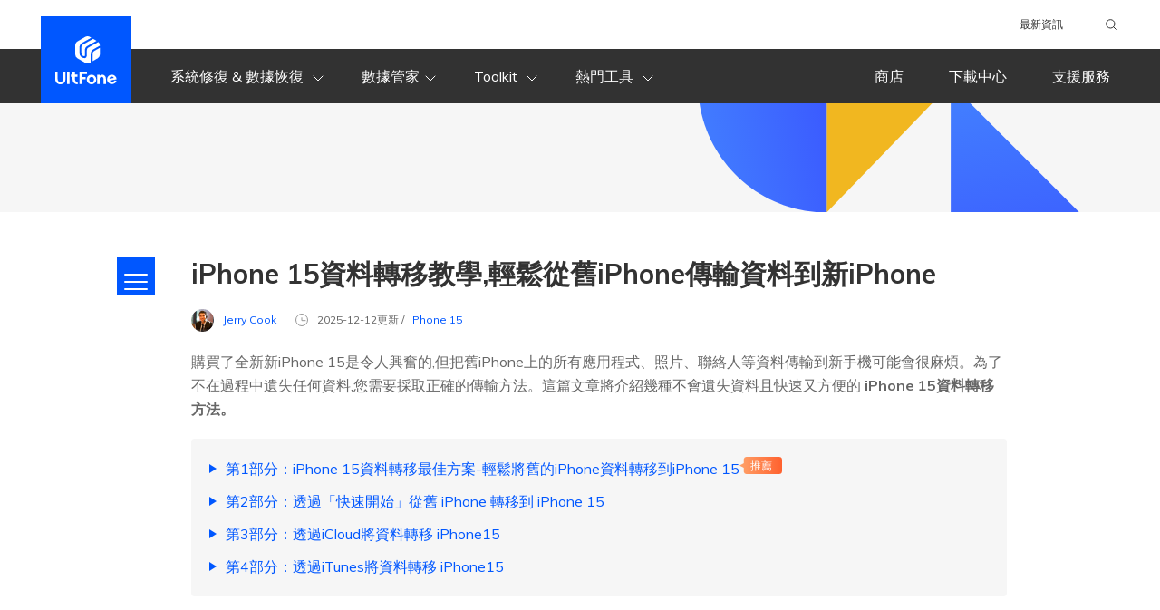

--- FILE ---
content_type: text/html; charset=utf-8
request_url: https://www.ultfone.tw/iphone-15/how-to-transfer-data-from-old-iphone-to-iphone-15.html
body_size: 22874
content:
<!doctype html>
<html lang="tw">
  <head>
    <style>
      #arc-cont {
        overflow-x: auto;
      }

      #arc-cont table {
        display: block !important;
        width: 780px !important;
      }
      #arc-cont .step .number:after{
        top:0;
      }
      .table-wrap {
        overflow-x:auto;
      }

      #arc-cont table {
        display:block !important;
        width:780px !important;
      }
    </style>
    <meta http-equiv="Content-Type" content="text/html; charset=utf-8" />
<meta name="renderer" content="webkit">
<meta http-equiv="x-ua-compatible" content="IE=Edge,chrome=1">
<meta http-equiv="Cache-Control" content="max-age=7200">
<meta http-equiv="last-modified" content="Thu, 22 Jan 2026 07:52:39 GMT">
<meta name="viewport" content="width=device-width,user-scalable=0,initial-scale=1,maximum-scale=1, minimum-scale=1" />
<title>iPhone 15資料轉移 4 種方法,從舊 iPhone 轉移資料到新iPhone</title>
<meta name="Keywords" content="iPhone 15資料轉移,轉移 iPhone15,如何從舊 iPhone 轉移到 iPhone 15" />
<meta name="Description" content="本文介紹了 4 種iPhone 15資料轉移的方法，透過這4種方法你可以輕鬆的將舊手機中的資料轉移到新的iPhone。" />
<link rel="dns-prefetch" href="//www.google-analytics.com" />
<link rel="dns-prefetch" href="//ajax.googleapis.com" />
<link rel="dns-prefetch" href="//s7.addthis.com" />
<link rel="dns-prefetch" href="//fonts.googleapis.com" />
<link rel="dns-prefetch" href="//www.googleadservices.com/" />
<link rel="dns-prefetch" href="//www.googletagmanager.com/" />
<link rel="dns-prefetch" href="//c.disquscdn.com/" />
<link rel="canonical" href="https://www.ultfone.tw/iphone-15/how-to-transfer-data-from-old-iphone-to-iphone-15.html" />
<link rel="shortcut icon" href="https://www.ultfone.tw/ultfone.ico">
<link href="https://www.ultfone.tw/assets/app.css" rel="stylesheet" media="all">
<style>
  header .header-pc .header-top{
	height:54px!important;
  }
  footer .change-reg:hover .reg-lst li a::after{
    background:none !important;
  }
</style>
    <link rel="stylesheet" href="https://www.ultfone.tw/assets/async/articlepage.css" type="text/css" >
    <!-- 产品推荐模块需增加的样式 start -->
    <style>
      main #arc-wrap {
        max-width: 1621px;
      }
      main #arc-wrap .container-sm {
        max-width: 1621px;
      }
      #arc-wrap #arc-cont {
        margin: 0 40px;
        padding: 0;
        max-width: 900px;
      }
      @media (max-width: 1600px) {
        #arc-wrap #arc-cont {
          margin: 0 40px;
          padding: 0;
          max-width: 900px;
        }
      }
      #arc-wrap .product-recommend {
        max-width: 265px;
        padding: 16px 12px;
        display: none;
        gap: 24px;
        box-shadow: 0px 16px 40px 0px rgba(0, 0, 0, 0.0705882353);
      }
      @media (min-width: 1366px) {
        #arc-wrap .product-recommend {
          display: flex;
          flex-direction: column;
          align-items: center;
          position: sticky;
          top: 20px;
        }
      }
      #arc-wrap .product-recommend .name {
        font-weight: 600;
        font-size: 20px;
        line-height: 120%;
        text-align: center;
        color: #000000;
      }
      #arc-wrap .product-recommend .image {
        width: 80px;
      }
      #arc-wrap .product-recommend .info {
        font-weight: 400;
        font-size: 14px;
        line-height: 120%;
        text-align: center;
        color: #000000;
      }
      #arc-wrap .product-recommend .group-btn {
        margin: 0;
        display: flex;
        flex-direction: column;
        align-items: center;
        justify-content: center;
      }
      #arc-wrap .product-recommend .group-btn a {
        padding: 12px 16px;
      }
      #arc-wrap .product-recommend .group-btn a:last-child {
        margin-top: 2px;
        margin-bottom: 0;
      }
      #arc-wrap .product-recommend-ianygo {
        max-width: 265px;
        padding: 16px 12px;
        display: none;
        box-shadow: 0px 16px 40px 0px rgba(0, 0, 0, 0.0705882353);
      }
      @media (min-width: 1366px) {
        #arc-wrap .product-recommend-ianygo {
          display: flex;
          flex-direction: column;
          align-items: center;
          position: sticky;
          top: 20px;
        }
      }
      @media (min-width: 1700px) {
        #arc-wrap .product-recommend-ianygo {
          width: 280px;
          padding: 24px;
        }
      }
      #arc-wrap .product-recommend-ianygo .name {
        font-weight: 600;
        font-size: 20px;
        line-height: 120%;
        text-align: center;
        color: #000000;
        margin-bottom: 24px;
      }
      #arc-wrap .product-recommend-ianygo .image {
        width: 80px;
        margin-bottom: 24px;
      }
      @media (min-width: 1700px) {
        #arc-wrap .product-recommend-ianygo .image {
          width: 100px;
        }
      }
      #arc-wrap .product-recommend-ianygo .info {
        font-weight: 400;
        font-size: 14px;
        line-height: 120%;
        text-align: center;
        color: #000000;
        margin-bottom: 24px;
      }
      #arc-wrap .product-recommend-ianygo .group-btn {
        margin: 0;
        display: flex;
        flex-direction: column;
        justify-content: center;
        align-items: stretch;
        gap: 12px;
        margin-bottom: 12px;
      }
      #arc-wrap .product-recommend-ianygo .group-btn a {
        padding: 12px 16px;
        margin: 0;
        justify-content: center;
      }
      #arc-wrap .product-recommend-ianygo .group-btn a svg {
        width: 24px;
        height: 24px;
      }
      #arc-wrap .product-recommend-ianygo .change-sys {
        font-weight: 400;
        font-size: 14px;
        line-height: 120%;
        color: #6B6B6B;
      }
      #arc-wrap .product-recommend-ianygo .change-sys .text {
        margin-right: 8px;
      }
      #arc-wrap .product-recommend-ianygo .change-sys a {
        margin-right: 6px;
      }
      #arc-wrap .product-recommend-ianygo .change-sys a:last-child {
        margin-right: 0;
      }
      #arc-wrap .product-recommend-ianygo .change-sys a.active {
        color: #212121;
      }

      [data-sys=mac] .sys-android, [data-sys=mac] .sys-ios, [data-sys=mac] .sys-other, [data-sys=mac] .sys-win, [data-sys=mac] .sys-linux, [data-sys=win] .sys-android, [data-sys=win] .sys-ios, [data-sys=win] .sys-mac, [data-sys=win] .sys-linux, [data-sys=win] .sys-other, [data-sys=android] .sys-win, [data-sys=android] .sys-ios, [data-sys=android] .sys-mac, [data-sys=android] .sys-linux, [data-sys=android] .sys-other, [data-sys=ios] .sys-win, [data-sys=ios] .sys-android, [data-sys=ios] .sys-mac, [data-sys=ios] .sys-linux, [data-sys=ios] .sys-other, [data-sys=linux] .sys-win, [data-sys=linux] .sys-android, [data-sys=linux] .sys-mac, [data-sys=linux] .sys-ios, [data-sys=linux] .sys-other {
        display: none;
      }
    </style>
    <!-- 产品推荐模块需增加的样式 end -->
    <style>
      .group-btn .secure-btn:nth-of-type(1) .tp:after {
        background-image: url("data:image/svg+xml,%3Csvg width='24' height='24' viewBox='0 0 32 32' fill='white' stroke='none' xmlns='http://www.w3.org/2000/svg'%3E%3Cpath d='M0.011 16l-0.011-9.752 12-1.63v11.382zM14 4.328l15.996-2.328v14h-15.996zM30 18l-0.004 14-15.996-2.25v-11.75zM12 29.495l-11.99-1.644-0.001-9.851h11.991z'%3E%3C/path%3E%3C/svg%3E");
      }

      .group-btn .secure-btn:nth-of-type(2) .tp:after {
        background-image: url("data:image/svg+xml,%3Csvg width='24' height='24' viewBox='0 0 1024 1024' fill='white' stroke='none' xmlns='http://www.w3.org/2000/svg'%3E%3Cpath d='M605.8 102.4c-89 136.2-139.6 288-158.8 448.7h187.7a823.1 823.1 0 0 0-27.1 180.7c99.5-9.6 186.8-35.8 240-69.8l31.5 40.1c-73.3 42.8-168.5 70.7-271.5 81.2a715.3 715.3 0 0 0 12.7 103l.2.8c3.2 15.5 7 31 11.3 46.4H1024V102.4H605.8zm138.9 248.8h-53.3V228h53.3v123z'%3E%3C/path%3E%3Cpath d='M552.8 788.8l-.2-2c-134.4 5.2-279.4-20-401.6-81.2l25.3-40.1a659.9 659.9 0 0 0 43.2 18.4l2.1.8a702.2 702.2 0 0 0 81.8 25.8h.2l6.1 1.6 5.9 1.4 3.4.8 8.5 2 5 1 7 1.5 6.2 1.2 5.8 1.1 8.4 1.5 3.6.7A842.3 842.3 0 0 0 410 730l1.5.2c48 5.6 95.6 7 141 5 1.3-43 5.8-86.4 13.2-129.1H383.2l2.2-22.2.5-5 2.2-18.3.5-4 3-22c0-.7.2-1.2.3-1.8a1233.9 1233.9 0 0 1 6.5-39.8l1.4-7.9a1194 1194 0 0 1 3.5-17.3l2.8-13.5 1.2-5.3A1145 1145 0 0 1 545 102.4H0v831h572.9a689.7 689.7 0 0 1-20.1-144.6zM247.9 228h53.3v123h-53.3v-123z'%3E%3C/path%3E%3C/svg%3E");
        background-position: center !important;
      }

      .secure-btn .bt:before {
        background-image: url("data:image/svg+xml,%3Csvg width='17' height='17' viewBox='0 0 17 17' fill='none' xmlns='http://www.w3.org/2000/svg'%3E%3Cpath fill-rule='evenodd' clip-rule='evenodd' d='M15.5471 5.3C15.5471 10.5848 12.4848 13.6517 8.02356 15.86C3.5623 13.6517 0.5 10.5848 0.5 5.3C0.5 3.63088 0.823923 2.00144 1.48133 0.5C3.14829 2.08496 5.47234 3.05168 8.02356 3.06C10.5744 3.05168 12.8988 2.08496 14.5658 0.5C15.2229 2.00144 15.5471 3.63088 15.5471 5.3Z' stroke='%23666666' stroke-linecap='round' stroke-linejoin='round'/%3E%3Cpath d='M10.9224 6.12109L7.52991 9.42892L5.8335 7.77501' stroke='%23666666' stroke-linecap='round' stroke-linejoin='round'/%3E%3C/svg%3E");
        width: 17px;
        height: 17px;
        background-position: center;
      }
    </style>
    <script type="application/ld+json">
        {
          "@context":"https://schema.org",
          "@type":"Article",
          "isPartOf":{
            "@type": "WebPage",
            "@id":"https://www.ultfone.tw/iphone-15/how-to-transfer-data-from-old-iphone-to-iphone-15.html"
          },
          "author":{
            "@type": "Person",
            "name": "Jerry Cook",
          "url":""
          },
          "url": "https://www.ultfone.tw/iphone-15/how-to-transfer-data-from-old-iphone-to-iphone-15.html",
          "headline": "iPhone 15資料轉移教學,輕鬆從舊iPhone傳輸資料到新iPhone",
          "description": "本文介紹了 4 種iPhone 15資料轉移的方法，透過這4種方法你可以輕鬆的將舊手機中的資料轉移到新的iPhone。",
          "datePublished": "2023-09-05T20:43:49+08:00",
          "dateModified": "2026-01-20T12:06:48+08:00",
          "mainEntityOfPage":{
            "@type": "WebPage",
            "@id":"https://www.ultfone.tw/iphone-15/how-to-transfer-data-from-old-iphone-to-iphone-15.html"
          },
          "publisher":{
            "@type": "Organization",
            "name": "UltFone",
            "logo": {
              "@type": "ImageObject",
              "url": "https://www.ultfone.com/ultfone.ico"
            }
          },
          "image": {
              "@type": "ImageObject",
              "url": ""
          }
        }
    </script>
    <script type="application/ld+json">
{
  "@context": "http://schema.org",
  "@type": "BreadcrumbList",
  "itemListElement": [
    {
      "@type": "ListItem",
      "position": 1, 
      "name": "Home",
      "item": "https://www.ultfone.tw" 
    },
    {
      "@type": "ListItem",
      "position": 2,
      "name": "UltFone iOS 數據管家", 
      "item": "https://www.ultfone.tw/ios-data-manager.html"
    },
    {
      "@type": "ListItem",
      "position": 3, 
      "name": "iPhone 15資料轉移教學,輕鬆從舊iPhone傳輸資料到新iPhone"
    }
  ]
}
    </script>
    <script type="application/ld+json">
  {
    "@context": "https://schema.org",
    "@type": "Corporation",
    "name": "UltFone",
    "url": "https://www.ultfone.tw",
    "logo": "https://images.ultfone.com/logo.png",
    "sameAs": [
    "https://www.facebook.com/ultfone.taiwan/",
    "https://x.com/ultfone",
    "https://www.youtube.com/@ultfonetwofficial"
    ]
  }
    </script>	
    <!--summer activity start-->    
        
    <!--<style>
.summer-activity-top-banner {
background: url("https://images.ultfone.tw/activity/summer-top-uf-mb.png?w=780&h=72") no-repeat center/cover;
height: 36px;
cursor: pointer;
}

@media (min-width: 992px) {
.summer-activity-top-banner {
background: url("https://images.ultfone.tw/activity/summer-top-uf.png?w=5120&h=96") no-repeat center/cover;
height: 48px;
}
}
</style>
<aside class="summer-activity-top-banner">
<a
href=" https://www.ultfone.tw/buy/buy-ios-data-manager.html "
class="a-banner w-100 h-100 d-block"
>
</a>
</aside>-->
        <!--summer activity end-->



    <!-- Google Tag Manager -->
<script>(function(w,d,s,l,i){w[l]=w[l]||[];w[l].push({'gtm.start':
new Date().getTime(),event:'gtm.js'});var f=d.getElementsByTagName(s)[0],
j=d.createElement(s),dl=l!='dataLayer'?'&l='+l:'';j.async=true;j.src=
'https://www.googletagmanager.com/gtm.js?id='+i+dl;f.parentNode.insertBefore(j,f);
})(window,document,'script','dataLayer','GTM-P2NKZVM');</script>
<!-- End Google Tag Manager -->
<script>(function(w,d,s,l,i){w[l]=w[l]||[];w[l].push({'gtm.start': new Date().getTime(),event:'gtm.js'});var f=d.getElementsByTagName(s)[0], j=d.createElement(s),dl=l!='dataLayer'?'&l='+l:'';j.async=true;j.src= 'https://www.googletagmanager.com/gtm.js?id='+i+dl;f.parentNode.insertBefore(j,f); })(window,document,'script','dataLayer','GTM-KDVZDL8');</script>
    <meta property="og:title" content="iPhone 15資料轉移 4 種方法,從舊 iPhone 轉移資料到新iPhone">
    <meta property="og:description" content="本文介紹了 4 種iPhone 15資料轉移的方法，透過這4種方法你可以輕鬆的將舊手機中的資料轉移到新的iPhone。">
    <meta property="og:image" content="">
    <meta property="og:url" content="https://www.ultfone.tw/iphone-15/how-to-transfer-data-from-old-iphone-to-iphone-15.html">
    <meta name="twitter:card" content="summary_large_image">
    <link rel ="image_src" href ="" />
    <meta property="og:locale" content="en-US" />
    <meta property="og:type" content="product" />
    <meta property="og:site_name" content="UltFone" />
    <meta property="og:image:secure_url" content="" />
    <meta property="og:image:width" content="800" />
    <meta property="og:image:height" content="300" />
    
    <!--
<style>
.new-anniversary-top-banner {
background: url("https://images.ultfone.tw/activity/ios19-repair-mobile-banner.png")
no-repeat center/cover;
height: 36px;
cursor: pointer;
}

.new-anniversary-top-banner.ios-repair {
background: url("https://images.ultfone.tw/activity/ios19-repair-mobile-banner.png")
no-repeat center/cover;
}

@media (min-width: 992px) {
.new-anniversary-top-banner {
background: url("https://images.ultfone.tw/activity/ios19-repair-banner.png")
no-repeat center/cover;
height: 48px;
}
.new-anniversary-top-banner.ios-repair {
background: url("https://images.ultfone.tw/activity/ios19-repair-banner.png")
no-repeat center/cover;
}
}
header {
margin-top: 36px;
}
@media(min-width: 992px) {
header {
margin-top: 48px;
}
}
</style>-->
  </head>

  <body data-page="article" data-plugins="countdown">
    
<header>
  <div class="header-pc hidden-960">

    <div class="header-top bg-white relative">
      <div class="container container-bg h-100">
        <ul class="d-flex align-items-center justify-content-end flex-wrap h-100">
          <li><a href="https://www.ultfone.tw/article.html" target="_blank">最新資訊</a></li>
          <!-- <li class="d-flex language">
<a class="relative" href="javascript:void(0)">English
<svg width="16px" height="16px" viewBox="0 0 24 24" version="1.1"
xmlns="http://www.w3.org/2000/svg" xmlns:xlink="http://www.w3.org/1999/xlink">

<title>web/dark/icon24/down</title>
<desc>Created with Sketch.</desc>
<g id="web/dark/icon24/down" stroke="none" stroke-width="1" fill="none"
fill-rule="evenodd">
<rect id="01" x="0" y="0" width="24" height="24"></rect>
<path
d="M16.2317787,8.3598156 C16.5853428,7.9355387 17.2159075,7.87821464 17.6401844,8.23177872 C18.0644613,8.5853428 18.1217854,9.2159075 17.7682213,9.6401844 L12.7682213,15.6401844 C12.3684262,16.1199385 11.6315738,16.1199385 11.2317787,15.6401844 L6.23177872,9.6401844 C5.87821464,9.2159075 5.9355387,8.5853428 6.3598156,8.23177872 C6.7840925,7.87821464 7.4146572,7.9355387 7.76822128,8.3598156 L12,13.4379501 L16.2317787,8.3598156 Z"
id="路径" fill="#666666" fill-rule="nonzero"></path>
</g>
</svg></a>
<ul class="language-list">
<li><a href="/">English</a></li>
</ul>
</li> -->

          <li class="ultfone-search">
            <form action="https://www.ultfone.tw/search.html">
              <label>請輸入搜索內容<input type="text" name="q" class="text" size="10" required=""
                                   placeholder="iPhone 白蘋果"></label>
              <input type="submit" class="search-btn" value="submit button">
              <svg xmlns="http://www.w3.org/2000/svg" width="16" height="16" viewBox="0 0 24 24">
                <g fill="none" fill-rule="evenodd" stroke="#323232" stroke-width="1.5" transform="translate(4 4)">
                  <path
                        d="M0,7.01243339 C0,7.97395389 0.186499023,8.88158247 0.559502664,9.73534636 C0.932506306,10.5891102 1.43398146,11.3309619 2.06394316,11.9609236 C2.69390487,12.5908853 3.43575654,13.0882161 4.28952043,13.4529307 C5.14328432,13.8176454 6.0509129,14 7.01243339,14 C7.97395389,14 8.88158247,13.8176454 9.73534636,13.4529307 C10.5891102,13.0882161 11.3309619,12.5908853 11.9609236,11.9609236 C12.5908853,11.3309619 13.0882161,10.5891102 13.4529307,9.73534636 C13.8176454,8.88158247 14,7.97395389 14,7.01243339 C14,6.0509129 13.8176454,5.14328432 13.4529307,4.28952043 C13.0882161,3.43575654 12.5908853,2.69390487 11.9609236,2.06394316 C11.3309619,1.43398146 10.5891102,0.932506306 9.73534636,0.559502664 C8.88158247,0.186499023 7.97395389,0 7.01243339,0 C6.0509129,0 5.14328432,0.186499023 4.28952043,0.559502664 C3.43575654,0.932506306 2.69390487,1.43398146 2.06394316,2.06394316 C1.43398146,2.69390487 0.932506306,3.43575654 0.559502664,4.28952043 C0.186499023,5.14328432 0,6.0509129 0,7.01243339 Z" />
                  <path stroke-linecap="round" stroke-linejoin="round" d="M12,12 L16,16" />
                </g>
              </svg>
            </form>
          </li>


        </ul>
      </div>
    </div>
    <div class="nav">
      <div class="container container-bg d-flex align-items-center h-100 relative">

        <a class="logo d-flex align-items-center justify-content-center " href="https://www.ultfone.tw">  <!--万圣节帽子logo代码：relative-->
          <!--<img src="https://images.ultfone.com/activity/halloween-2023/icon-wizard-hat.png" alt="wizard hat" style="position: absolute;width: 36px;height: auto;top: 5%;left: 24%;">-->
          <svg width="68" height="53" xmlns="http://www.w3.org/2000/svg">
            <path
                  d="M39.11 28.74l-.87.51a5.24 5.24 0 01-5.26 0L24.6 24.4A5.24 5.24 0 0122 19.87v-9.74c0-1.87 1-3.6 2.61-4.53L32.98.75a5.24 5.24 0 015.26 0l1.48.86-10.2 5.7c-1.92 1.09-2.89 3-2.89 5.6v3.7c0 3.37.5 5.23 2.5 6.5 3.25 2.06 5.64 1.05 5.64-2.15v-3.5-.34c0-2.26.18-3.62 1.48-4.45 1.33-.85 5.12-2.98 11.33-6.34a5.24 5.24 0 011.64 3.8v.24a177.52 177.52 0 00-7.73 4.36c-1.67 1.07-2.28 2.64-2.36 4.93a27.78 27.78 0 00-.02 1.56v7.52zm2.08-1.2v-6.32a88.59 88.59 0 00.01-1.48c.07-1.68.43-2.63 1.41-3.25.94-.6 3.15-1.85 6.6-3.74v7.12c0 1.87-.99 3.6-2.6 4.53l-5.42 3.14zm.63-24.71l3.79 2.2a244.82 244.82 0 00-10.48 5.88 4.83 4.83 0 00-2.15 2.58 13.9 13.9 0 00-.29 3.97v3.5c0 1.58-1.27 1.1-2.47.37-1.23-.75-1.5-2.01-1.5-4.72v-3.7c0-1.88.6-3.08 1.82-3.77l11.28-6.31zM19.11 42.16V39h2.62v3.16h2.84v2.66h-2.84v2.66c0 1.86 1.25 3.05 2.97 3.05h.03V53h-.03c-3.07 0-5.6-2.06-5.6-5.52v-2.66h-1.77v-2.66h1.78zM5.6 53C2.52 53 0 50.94 0 47.48V39h2.62v8.48c0 1.86 1.26 3.05 2.98 3.05 1.74 0 2.97-1.2 2.97-3.05V39h2.63v8.48c0 3.46-2.5 5.52-5.6 5.52zm7.4-.16V39h2.63v13.84H13zm21.97-11.18h-5.58v3.31h4.02v2.64H29.4v5.23h-2.62V39.02h8.2v2.64zm5 11.34a5.31 5.31 0 010-10.62 5.3 5.3 0 010 10.62zm.1-2.47c1.55 0 2.67-1.2 2.67-2.84 0-1.65-1.12-2.84-2.66-2.84-1.56 0-2.67 1.2-2.67 2.84 0 1.65 1.11 2.84 2.67 2.84zm11.66-8.15c2.52 0 4.22 2.03 4.22 4.71v5.75h-2.68v-5.69c0-1.38-.88-2.34-2.13-2.34-1.26 0-2.16.98-2.16 2.36v5.67h-2.62v-10.3h2.62v1.03a3.92 3.92 0 012.75-1.2zm13.75 6.29l2.2.7a5.86 5.86 0 01-5.3 3.42 5.37 5.37 0 01-5.28-5.32 5.29 5.29 0 0110.56-.2c0 .1.02.18 0 .27l-7.55 1.38a2.46 2.46 0 002.28 1.48c1.76 0 2.95-1.3 3.1-1.73zm-5.68-2.08l-.06.33 4.94-.89a2.72 2.72 0 00-2.62-1.52 2.6 2.6 0 00-2.26 2.08z"
                  fill="#FFF" fill-rule="evenodd" /></svg>

        </a>

        <ul class="left-nav d-flex align-items-center justify-content-center h-100">

          <li class="pro d-flex align-items-center justify-content-center">
            <a href="javascript:void(0)" class="font-regular">
              系統修復 & 數據恢復
              <svg width="24px" height="24px" viewBox="0 0 24 24" version="1.1" xmlns="http://www.w3.org/2000/svg"
                   xmlns:xlink="http://www.w3.org/1999/xlink">
                <title>web/gray/icon24/down</title>
                <desc>Created with Sketch.</desc>
                <g id="web/gray/icon24/down" stroke="none" stroke-width="1" fill="none" fill-rule="evenodd">
                  <rect fill="none" x="0" y="0" width="24" height="24"></rect>
                  <polyline id="Path-3" stroke="#FFFFFF" stroke-linecap="round" stroke-linejoin="round"
                            points="7 10 12 15 17 10"></polyline>
                </g>
              </svg>
            </a>
            <div class="pro-link transition-linear">
              <div class="container container-bg">
                <div class="d-flex cont bg-white row-cols-3">
                  <div class="cell">
                    <div class="sub d-flex align-items-center">
                      <svg width="24" height="24" xmlns="http://www.w3.org/2000/svg">
                        <g fill="none" fill-rule="evenodd">
                          <path d="M7 3h10a2 2 0 012 2v14a2 2 0 01-2 2H7a2 2 0 01-2-2V5c0-1.1.9-2 2-2z" stroke="#0057FF"
                                stroke-width="2" stroke-linecap="round" />
                          <path d="M8.2 4h7.2v.4a1 1 0 01-1 1H9.2a1 1 0 01-1-1V4z" fill="#0057FF" />
                        </g>
                      </svg>
                      <span class="title font-weight-bold">iOS 數據</span>
                    </div>
                    <ul>
                      <li>
                        <a class="relative" href="https://www.ultfone.tw/ios-data-recovery.html">iOS 資料救援工具
                        </a>
                      </li>
                      <li>
                        <a class="relative" href="https://www.ultfone.tw/ios-system-repair.html">
                          iOS 系統修復大師<svg width="47" height="19" style="position: absolute;" xmlns="http://www.w3.org/2000/svg"><defs><linearGradient x1="0%" y1="50%" x2="100%" y2="50%" id="header1svg"><stop stop-color="#FFA269" offset="0%"/><stop stop-color="#FF612E" offset="100%"/></linearGradient></defs><g fill="none" fill-rule="evenodd"><path d="M8.22 0h35.25A3.53 3.53 0 0147 3.52v11.95A3.53 3.53 0 0143.48 19H8.23a3.53 3.53 0 01-3.53-3.53v-3.44L0 9.61l4.7-2.53V3.52A3.53 3.53 0 018.22 0z" fill="url(#header1svg)"/><text font-family="PingFangSC-Semibold, PingFang SC" font-size="12" font-weight="500" fill="#FFF"><tspan x="12" y="14">熱銷</tspan></text></g></svg> 
                        </a>
                      </li>
                      <li>
                        <a class="relative" href="https://www.ultfone.tw/macos-repair.html">
                          macOS 修復大師<svg width="47" height="19" style="position: absolute;top:1px;margin-left:22px;" xmlns="http://www.w3.org/2000/svg"><defs><linearGradient x1="0%" y1="50%" x2="100%" y2="50%" id="header1svg"><stop stop-color="#FFA269" offset="0%"/><stop stop-color="#FF612E" offset="100%"/></linearGradient></defs><g fill="none" fill-rule="evenodd"><path d="M8.22 0h35.25A3.53 3.53 0 0147 3.52v11.95A3.53 3.53 0 0143.48 19H8.23a3.53 3.53 0 01-3.53-3.53v-3.44L0 9.61l4.7-2.53V3.52A3.53 3.53 0 018.22 0z" fill="url(#header1svg)"/><text font-family="PingFangSC-Semibold, PingFang SC" font-size="12" font-weight="500" fill="#FFF"><tspan x="12" y="14">免費</tspan></text></g></svg> 
                        </a>
                      </li>                      
                    </ul>
                  </div>
                  <div class="cell">
                    <div class="sub d-flex align-items-center">
                      <svg width="24" height="24" xmlns="http://www.w3.org/2000/svg">
                        <g fill="none" fill-rule="evenodd" stroke-linecap="round" stroke="#0057FF" stroke-width="2">
                          <path d="M5 3h14a2 2 0 012 2v9a2 2 0 01-2 2H5a2 2 0 01-2-2V5c0-1.1.9-2 2-2z" />
                          <path d="M9.97 16h4.06l2.74 3.37A1 1 0 0116 21H8a1 1 0 01-.77-1.63L9.97 16z"
                                stroke-linejoin="round" />
                        </g>
                      </svg>
                      <span class="title font-weight-bold">電腦數據</span>
                    </div>

                    <ul>
                      <li><a class="relative" href="https://www.ultfone.tw/windows-data-recovery.html">
                        Windows 資料救援
                        </a>
                      </li>
                      <li><a class="relative" href="https://www.ultfone.tw/mac-data-recovery.html">
                        Mac 資料救援
                        </a>
                      </li>
                    </ul>
                  </div>
                  <div class="cell">
                    <div class="sub d-flex align-items-center">
                      <svg width="24" height="24" xmlns="http://www.w3.org/2000/svg">
                        <g fill="none" fill-rule="evenodd">
                          <rect fill="#0057FF" x="9" y="17" width="6" height="2" rx="1" />
                          <path d="M7 3h10a2 2 0 012 2v14a2 2 0 01-2 2H7a2 2 0 01-2-2V5c0-1.1.9-2 2-2z" stroke="#0057FF"
                                stroke-width="2" stroke-linecap="round" />
                        </g>
                      </svg>
                      <span class="title font-weight-bold">Android 數據</span>
                    </div>
                    <ul>
                      <li><a class="relative" href="https://www.ultfone.tw/android-data-recovery.html">Android 資料救援</a></li>
                      <li><a class="relative" href="https://www.ultfone.tw/android-repair.html">Android 系統修復大師<svg width="47" height="19" style="position: absolute;" xmlns="http://www.w3.org/2000/svg"><defs><linearGradient x1="0%" y1="50%" x2="100%" y2="50%" id="b1aaa"><stop stop-color="#FFA269" offset="0%"/><stop stop-color="#FF612E" offset="100%"/></linearGradient></defs><g fill="none" fill-rule="evenodd"><path d="M8.22 0h35.25A3.53 3.53 0 0147 3.52v11.95A3.53 3.53 0 0143.48 19H8.23a3.53 3.53 0 01-3.53-3.53v-3.44L0 9.61l4.7-2.53V3.52A3.53 3.53 0 018.22 0z" fill="url(#b1aaa)"/><text font-family="PingFangSC-Semibold, PingFang SC" font-size="12" font-weight="500" fill="#FFF"><tspan x="12" y="14">上新</tspan></text></g></svg></a></li>
                    </ul>
                  </div>
                </div>
              </div>
            </div>
          </li>
          <li class="pro d-flex align-items-center justify-content-center">
            <a href="javascript:void(0)" class="font-regular">數據管家<svg width="24px" height="24px"
                                                                       viewBox="0 0 24 24" version="1.1" xmlns="http://www.w3.org/2000/svg"
                                                                       xmlns:xlink="http://www.w3.org/1999/xlink">
              <title>web/gray/icon24/down</title>
              <desc>Created with Sketch.</desc>
              <g id="web/gray/icon24/down" stroke="none" stroke-width="1" fill="none" fill-rule="evenodd">
                <rect fill="none" x="0" y="0" width="24" height="24"></rect>
                <polyline id="Path-3" stroke="#FFFFFF" stroke-linecap="round" stroke-linejoin="round"
                          points="7 10 12 15 17 10"></polyline>
              </g>
              </svg></a>

            <div class="pro-link transition-linear">
              <div class="container container-bg">
                <div class="d-flex cont bg-white row-cols-3">
                  <div class="cell">
                    <div class="sub d-flex align-items-center">

                      <svg width="24" height="24" xmlns="http://www.w3.org/2000/svg">
                        <g fill="none" fill-rule="evenodd" stroke="#0057FF">
                          <path
                                d="M12 19.1c5.52 0 10-3.6 10-8.05C22 6.6 17.52 3 12 3S2 6.6 2 11.05c0 2.43 1.34 4.61 3.46 6.09.55.38-1.25 3.57-.6 3.85.43.19 3.29-2.5 3.76-2.36 1.06.3 2.2.47 3.38.47z"
                                stroke-width="2" stroke-linecap="round" stroke-linejoin="round" />
                          <path
                                d="M8 12a1 1 0 110-2 1 1 0 010 2zm4 0a1 1 0 110-2 1 1 0 010 2zm4 0a1 1 0 110-2 1 1 0 010 2z"
                                stroke-width=".5" fill="#0057FF" />
                        </g>
                      </svg>
                      <span class="title font-weight-bold">數據傳輸</span>
                    </div>
                    <ul>
                      <li><a class="relative"
                             href="https://www.ultfone.tw/whatsapp-backup-restore-and-transfer.html">WhatsApp Transfer<svg width="47" height="19" style="position: absolute;" xmlns="http://www.w3.org/2000/svg"><defs><linearGradient x1="0%" y1="50%" x2="100%" y2="50%" id="header2svg"><stop stop-color="#FFA269" offset="0%"/><stop stop-color="#FF612E" offset="100%"/></linearGradient></defs><g fill="none" fill-rule="evenodd"><path d="M8.22 0h35.25A3.53 3.53 0 0147 3.52v11.95A3.53 3.53 0 0143.48 19H8.23a3.53 3.53 0 01-3.53-3.53v-3.44L0 9.61l4.7-2.53V3.52A3.53 3.53 0 018.22 0z" fill="url(#header2svg)"/><text font-family="PingFangSC-Semibold, PingFang SC" font-size="12" font-weight="500" fill="#FFF"><tspan x="12" y="14">熱銷</tspan></text></g></svg></a>
                      </li>
                    </ul>
                    <ul>
                      <li style="margin-top:10px"><a class="relative"
                                                     href="https://www.ultfone.tw/line-transfer-export-backup.html">LINE Transfer</a>
                      </li>
                    </ul>
                    <ul>
                      <li style="margin-top:10px"><a class="relative"
                                                     href="https://www.ultfone.tw/phone-transfer.html">UltFone Phone Transfer<svg width="47" height="19" style="position: absolute;" xmlns="http://www.w3.org/2000/svg"><defs><linearGradient x1="0%" y1="50%" x2="100%" y2="50%" id="header2svg"><stop stop-color="#FFA269" offset="0%"/><stop stop-color="#FF612E" offset="100%"/></linearGradient></defs><g fill="none" fill-rule="evenodd"><path d="M8.22 0h35.25A3.53 3.53 0 0147 3.52v11.95A3.53 3.53 0 0143.48 19H8.23a3.53 3.53 0 01-3.53-3.53v-3.44L0 9.61l4.7-2.53V3.52A3.53 3.53 0 018.22 0z" fill="url(#header2svg)"/><text font-family="PingFangSC-Semibold, PingFang SC" font-size="12" font-weight="500" fill="#FFF"><tspan x="12" y="14">上新</tspan></text></g></svg></a>
                      </li>
                    </ul>                    
                  </div>
                  <div class="cell">
                    <div class="sub d-flex align-items-center">
                      <svg width="24" height="24" xmlns="http://www.w3.org/2000/svg">
                        <g fill="none" fill-rule="evenodd">
                          <path d="M7 3h10a2 2 0 012 2v14a2 2 0 01-2 2H7a2 2 0 01-2-2V5c0-1.1.9-2 2-2z" stroke="#0057FF"
                                stroke-width="2" stroke-linecap="round" />
                          <path
                                d="M11.55 15.8l-.82.17a1.4 1.4 0 01-1.62-.93l-.24-.73c-.1-.3-.26-.57-.48-.8l-.53-.58a1.37 1.37 0 010-1.86l.53-.58c.22-.23.38-.5.48-.8l.24-.73a1.4 1.4 0 011.62-.93l.82.17c.3.06.6.06.9 0l.82-.17c.7-.15 1.4.25 1.62.93l.24.73c.1.3.26.57.48.8l.53.58c.48.53.48 1.33 0 1.86l-.53.58c-.22.23-.38.5-.48.8l-.24.73a1.4 1.4 0 01-1.62.93l-.82-.17c-.3-.06-.6-.06-.9 0zm.45-1.95c1.04 0 1.89-.83 1.89-1.85s-.85-1.85-1.89-1.85-1.89.83-1.89 1.85.85 1.85 1.89 1.85zM8.2 4h7.2v.4a1 1 0 01-1 1H9.2a1 1 0 01-1-1V4z"
                                fill="#0057FF" />
                        </g>
                      </svg>
                      <span class="title font-weight-bold">iOS 數據管家</span>
                    </div>
                    <ul>
                      <li><a class="relative" href="https://www.ultfone.tw/ios-data-manager.html">iOS 數據管家</a>
                      </li>
                    </ul>
                  </div>

                </div>
              </div>
            </div>

          </li>
          <li class="pro d-flex align-items-center justify-content-center">
            <a href="javascript:void(0)" class="font-regular">
              Toolkit
              <svg width="24px" height="24px" viewBox="0 0 24 24" version="1.1" xmlns="http://www.w3.org/2000/svg"
                   xmlns:xlink="http://www.w3.org/1999/xlink">
                <title>web/gris/icon24/abajo</title>
                <desc>Creado con Sketch.</desc>
                <g id="web/gray/icon24/down" stroke="none" stroke-width="1" fill="none" fill-rule="evenodd">
                  <rect fill="none" x="0" y="0" width="24" height="24"></rect>
                  <polyline id="Path-3" stroke="#FFFFFF" stroke-linecap="round" stroke-linejoin="round"
                            points="7 10 12 15 17 10"></polyline>
                </g>
              </svg>
            </a>
            <div class="pro-link transition-linear">
              <div class="container container-bg">
                <div class="d-flex cont bg-white row-cols-3">
                  <div class="cell" style="border-right: none;">
                    <div class="sub d-flex align-items-center">
                      <svg width="24" height="24" xmlns="http://www.w3.org/2000/svg">
                        <g fill="none" fill-rule="evenodd">
                          <path d="M7 3h10a2 2 0 012 2v14a2 2 0 01-2 2H7a2 2 0 01-2-2V5c0-1.1.9-2 2-2z" stroke="#0057FF"
                                stroke-width="2" stroke-linecap="round" />
                          <path
                                d="M11.55 15.8l-.82.17a1.4 1.4 0 01-1.62-.93l-.24-.73c-.1-.3-.26-.57-.48-.8l-.53-.58a1.37 1.37 0 010-1.86l.53-.58c.22-.23.38-.5.48-.8l.24-.73a1.4 1.4 0 011.62-.93l.82.17c.3.06.6.06.9 0l.82-.17c.7-.15 1.4.25 1.62.93l.24.73c.1.3.26.57.48.8l.53.58c.48.53.48 1.33 0 1.86l-.53.58c-.22.23-.38.5-.48.8l-.24.73a1.4 1.4 0 01-1.62.93l-.82-.17c-.3-.06-.6-.06-.9 0zm.45-1.95c1.04 0 1.89-.83 1.89-1.85s-.85-1.85-1.89-1.85-1.89.83-1.89 1.85.85 1.85 1.89 1.85zM8.2 4h7.2v.4a1 1 0 01-1 1H9.2a1 1 0 01-1-1V4z"
                                fill="#0057FF" />
                        </g>
                      </svg>
                      <a href="https://www.ultfone.tw/toolkit.html"><span class="title font-weight-bold">Ultfone Toolkit</span></a>
                      <svg width="47" height="19" style="margin-left: 4px;" xmlns="http://www.w3.org/2000/svg"><defs><linearGradient x1="0%" y1="50%" x2="100%" y2="50%" id="toolkitNew"><stop stop-color="#FFA269" offset="0%"/><stop stop-color="#FF612E" offset="100%"/></linearGradient></defs><g fill="none" fill-rule="evenodd"><path d="M8.22 0h35.25A3.53 3.53 0 0147 3.52v11.95A3.53 3.53 0 0143.48 19H8.23a3.53 3.53 0 01-3.53-3.53v-3.44L0 9.61l4.7-2.53V3.52A3.53 3.53 0 018.22 0z" fill="url(#toolkitNew)"/><text font-family="PingFangSC-Semibold, PingFang SC" font-size="12" font-weight="500" fill="#FFF"><tspan x="12" y="14">新</tspan></text></g></svg>
                    </div>
                    <ul>
                      <li><a class="relative"
                             href="https://www.ultfone.tw/toolkit-ios-system-repair.html">Toolkit - iOS系統修復</a>
                      </li>
                      <li><a class="relative"
                             href="https://www.ultfone.tw/toolkit-android-system-repair.html">Toolkit - Android系統修復</a>
                      </li>                         
                      <li><a class="relative"
                             href="https://www.ultfone.tw/toolkit-whatsapp-transfer.html">Toolkit - WhatsApp傳輸</a>
                      </li>

                    </ul>
                  </div>
                  <div class="cell" style="border-right: none;">
                    <ul style="margin-top: 42px;">
                      <li><a class="relative"
                             href="https://www.ultfone.tw/toolkit-ios-screen-unlock.html">iPhone Unlock</a>
                      </li>
                      <li><a class="relative"
                             href="https://www.ultfone.tw/toolkit-android-screen-unlock.html">Android Unlock</a>
                      </li>
                    </ul>
                  </div>
                  <div class="cell">
                    <ul style="margin-top: 42px;">
                      <li><a class="relative"
                             href="https://www.ultfone.tw/toolkit-activation-unlock.html">Toolkit - 移除iOS啟用鎖定</a>
                      </li>
                      <li><a class="relative"
                             href="https://www.ultfone.tw/toolkit-virtual-location.html">Toolkit - 虛擬定位</a>
                      </li>

                    </ul>
                  </div>
                </div>
              </div>
            </div>
          </li>          
          <li class="pro d-flex align-items-center justify-content-center">
            <a href="javascript:void(0)" class="font-regular">
              熱門工具
              <svg width="24px" height="24px" viewBox="0 0 24 24" version="1.1" xmlns="http://www.w3.org/2000/svg"
                   xmlns:xlink="http://www.w3.org/1999/xlink">
                <title>web/gray/icon24/down</title>
                <desc>Created with Sketch.</desc>
                <g id="web/gray/icon24/down" stroke="none" stroke-width="1" fill="none" fill-rule="evenodd">
                  <rect fill="none" x="0" y="0" width="24" height="24"></rect>
                  <polyline id="Path-3" stroke="#FFFFFF" stroke-linecap="round" stroke-linejoin="round"
                            points="7 10 12 15 17 10"></polyline>
                </g>
              </svg>
            </a>
            <div class="pro-link transition-linear">
              <div class="container container-bg">
                <div class="d-flex cont bg-white row-cols-3">
                  <div class="cell">
                    <div class="sub d-flex align-items-center">
                      <svg width="24" height="24" xmlns="http://www.w3.org/2000/svg">
                        <g transform="rotate(-45 10.41 3.55)" stroke="#0057FF" stroke-width="2" fill="none"
                           fill-rule="evenodd" stroke-linecap="round">
                          <circle cx="4.5" cy="4.5" r="4.5" />
                          <path d="M4.5 9v12M8 21H5M8 17H5" />
                        </g>
                      </svg>
                      <span class="title font-weight-bold"> 解鎖</span>
                    </div>
                    <ul>
                      <li>
                        <a class="relative" href="https://www.ultfone.tw/iphone-backup-unlocker.html">
                          iPhone 備份密碼移除
                        </a>
                      </li>
                      <li>
                        <a class="relative" href="https://www.ultfone.tw/activation-unlocker.html">
                          iPhone啟用鎖定解除<svg width="47" height="19" style="position: absolute;" xmlns="http://www.w3.org/2000/svg"><defs><linearGradient x1="0%" y1="50%" x2="100%" y2="50%" id="header3svg"><stop stop-color="#FFA269" offset="0%"/><stop stop-color="#FF612E" offset="100%"/></linearGradient></defs><g fill="none" fill-rule="evenodd"><path d="M8.22 0h35.25A3.53 3.53 0 0147 3.52v11.95A3.53 3.53 0 0143.48 19H8.23a3.53 3.53 0 01-3.53-3.53v-3.44L0 9.61l4.7-2.53V3.52A3.53 3.53 0 018.22 0z" fill="url(#header3svg)"/><text font-family="PingFangSC-Semibold, PingFang SC" font-size="12" font-weight="500" fill="#FFF"><tspan x="12" y="14">熱銷</tspan></text></g></svg>
                        </a>
                      </li>
                    </ul>
                  </div>
                  <div class="cell">
                    <div class="sub d-flex align-items-center">
                      <svg width="24px" height="24px" viewBox="0 0 24 24" version="1.1"
                           xmlns="http://www.w3.org/2000/svg" xmlns:xlink="http://www.w3.org/1999/xlink">
                        <g id="icon24/menu-copy-4" stroke="none" stroke-width="1" fill="none" fill-rule="evenodd"
                           stroke-linecap="round" stroke-linejoin="round">
                          <polygon id="矩形" stroke="#0057FF" stroke-width="2"
                                   transform="translate(11.899495, 8.899495) rotate(-315.000000) translate(-11.899495, -8.899495) "
                                   points="7.86934342 4.86934342 18.8994949 1.89949494 15.9296465 12.9296465 4.89949494 15.8994949">
                          </polygon>
                          <polyline id="路径" stroke="#0057FF" stroke-width="2"
                                    transform="translate(11.899495, 14.399495) rotate(-315.000000) translate(-11.899495, -14.399495) "
                                    points="14.4468311 8.59836668 18.8994949 7.39949494 15.9296465 18.4296465 4.89949494 21.3994949 6.05600399 17.104168">
                          </polyline>
                        </g>
                      </svg>
                      <span class="title font-weight-bold">其它 </span>
                    </div>
                    <ul>
                      <li>
                        <a class="relative" href="https://www.ultfone.tw/ios-location-changer.html">
                          iOS 虛擬定位神器<svg width="47" height="19" style="position: absolute;" xmlns="http://www.w3.org/2000/svg"><defs><linearGradient x1="0%" y1="50%" x2="100%" y2="50%" id="b2aaa"><stop stop-color="#FFA269" offset="0%"/><stop stop-color="#FF612E" offset="100%"/></linearGradient></defs><g fill="none" fill-rule="evenodd"><path d="M8.22 0h35.25A3.53 3.53 0 0147 3.52v11.95A3.53 3.53 0 0143.48 19H8.23a3.53 3.53 0 01-3.53-3.53v-3.44L0 9.61l4.7-2.53V3.52A3.53 3.53 0 018.22 0z" fill="url(#b2aaa)"/><text font-family="PingFangSC-Semibold, PingFang SC" font-size="12" font-weight="500" fill="#FFF"><tspan x="12" y="14">上新</tspan></text></g></svg> 
                        </a>
                      </li>
                      <li>
                        <a class="relative" href="https://www.ultfone.tw/ios-system-repair.html">
                          iOS 降級工具
                        </a>
                      </li>
                      <li>
                        <a class="relative" href="https://www.ultfone.tw/toolkit.html">
                          UltFone Toolkit<svg width="47" height="19" style="position: absolute;" xmlns="http://www.w3.org/2000/svg"><defs><linearGradient x1="0%" y1="50%" x2="100%" y2="50%" id="b2aaa"><stop stop-color="#FFA269" offset="0%"/><stop stop-color="#FF612E" offset="100%"/></linearGradient></defs><g fill="none" fill-rule="evenodd"><path d="M8.22 0h35.25A3.53 3.53 0 0147 3.52v11.95A3.53 3.53 0 0143.48 19H8.23a3.53 3.53 0 01-3.53-3.53v-3.44L0 9.61l4.7-2.53V3.52A3.53 3.53 0 018.22 0z" fill="url(#b2aaa)"/><text font-family="PingFangSC-Semibold, PingFang SC" font-size="12" font-weight="500" fill="#FFF"><tspan x="12" y="14">新</tspan></text></g></svg> 
                        </a>
                      </li>                      
                    </ul>
                  </div>

                </div>
              </div>
            </div>

          </li>
        </ul>

        <ul class="right-nav d-flex align-items-center justify-content-center h-100">
          <li> <a href="https://www.ultfone.tw/store.html">商店</a> </li>
          <li><a href="https://www.ultfone.tw/download.html">下載中心</a></li>
          <li><a href="https://www.ultfone.tw/support/support.html">支援服務</a></li>

        </ul>

      </div>

    </div>

  </div>

  <div class="header-mb text-white hidden block-960">
    <div class="container container-bg">
      <div class="d-flex align-items-center justify-content-between mb-nav"   >
        <a class="mb-logo d-flex align-items-center justify-content-center" href="https://www.ultfone.tw/">
          <svg width="48" viewBox="0 0 68 53" xmlns="http://www.w3.org/2000/svg">
            <path
                  d="M39.11 28.74l-.87.51a5.24 5.24 0 01-5.26 0L24.6 24.4A5.24 5.24 0 0122 19.87v-9.74c0-1.87 1-3.6 2.61-4.53L32.98.75a5.24 5.24 0 015.26 0l1.48.86-10.2 5.7c-1.92 1.09-2.89 3-2.89 5.6v3.7c0 3.37.5 5.23 2.5 6.5 3.25 2.06 5.64 1.05 5.64-2.15v-3.5-.34c0-2.26.18-3.62 1.48-4.45 1.33-.85 5.12-2.98 11.33-6.34a5.24 5.24 0 011.64 3.8v.24a177.52 177.52 0 00-7.73 4.36c-1.67 1.07-2.28 2.64-2.36 4.93a27.78 27.78 0 00-.02 1.56v7.52zm2.08-1.2v-6.32a88.59 88.59 0 00.01-1.48c.07-1.68.43-2.63 1.41-3.25.94-.6 3.15-1.85 6.6-3.74v7.12c0 1.87-.99 3.6-2.6 4.53l-5.42 3.14zm.63-24.71l3.79 2.2a244.82 244.82 0 00-10.48 5.88 4.83 4.83 0 00-2.15 2.58 13.9 13.9 0 00-.29 3.97v3.5c0 1.58-1.27 1.1-2.47.37-1.23-.75-1.5-2.01-1.5-4.72v-3.7c0-1.88.6-3.08 1.82-3.77l11.28-6.31zM19.11 42.16V39h2.62v3.16h2.84v2.66h-2.84v2.66c0 1.86 1.25 3.05 2.97 3.05h.03V53h-.03c-3.07 0-5.6-2.06-5.6-5.52v-2.66h-1.77v-2.66h1.78zM5.6 53C2.52 53 0 50.94 0 47.48V39h2.62v8.48c0 1.86 1.26 3.05 2.98 3.05 1.74 0 2.97-1.2 2.97-3.05V39h2.63v8.48c0 3.46-2.5 5.52-5.6 5.52zm7.4-.16V39h2.63v13.84H13zm21.97-11.18h-5.58v3.31h4.02v2.64H29.4v5.23h-2.62V39.02h8.2v2.64zm5 11.34a5.31 5.31 0 010-10.62 5.3 5.3 0 010 10.62zm.1-2.47c1.55 0 2.67-1.2 2.67-2.84 0-1.65-1.12-2.84-2.66-2.84-1.56 0-2.67 1.2-2.67 2.84 0 1.65 1.11 2.84 2.67 2.84zm11.66-8.15c2.52 0 4.22 2.03 4.22 4.71v5.75h-2.68v-5.69c0-1.38-.88-2.34-2.13-2.34-1.26 0-2.16.98-2.16 2.36v5.67h-2.62v-10.3h2.62v1.03a3.92 3.92 0 012.75-1.2zm13.75 6.29l2.2.7a5.86 5.86 0 01-5.3 3.42 5.37 5.37 0 01-5.28-5.32 5.29 5.29 0 0110.56-.2c0 .1.02.18 0 .27l-7.55 1.38a2.46 2.46 0 002.28 1.48c1.76 0 2.95-1.3 3.1-1.73zm-5.68-2.08l-.06.33 4.94-.89a2.72 2.72 0 00-2.62-1.52 2.6 2.6 0 00-2.26 2.08z"
                  fill="#FFF" fill-rule="evenodd" /></svg>
        </a>

        <div id="bread-ico" class="bread-ico"><span class="lines"></span></div>
      </div>
    </div>
    <ul class="menu-list bg-white text-black">
      <li>
        <a href="javascript:void(0)" class="pro-list">系統修復 & 數據恢復
          <svg viewBox="0 0 32 32" width="16" height="16" fill="none" stroke="currentcolor" stroke-linecap="round"
               stroke-linejoin="round" stroke-width="4">
            <path d="M27 12 L16 24 5 12" />
          </svg>
        </a>
        <ul class="hidden bg-light">
          <li>
            <span class="sub font-weight-bold">iOS 數據</span>
            <ul>
              <li><a href="https://www.ultfone.tw/ios-data-recovery.html">iOS 資料救援</a></li>
              <li><a href="https://www.ultfone.tw/ios-system-repair.html">iOS 系統修復大師 </a></li>
            </ul>
          </li>
          <li>
            <span class="sub font-weight-bold">電腦數據</span>
            <ul>
              <li><a href="https://www.ultfone.tw/windows-data-recovery.html">Windows 資料救援</a></li>
              <li><a href="https://www.ultfone.tw/mac-data-recovery.html">Mac 資料救援</a></li>
            </ul>
          </li>

          <li>
            <span class="sub font-weight-bold">Android 數據</span>
            <ul>
              <li><a href="https://www.ultfone.tw/android-data-recovery.html">Android 資料救援</a></li>
              <li><a href="https://www.ultfone.tw/android-repair.html">Android 系統修復大師</a></li>
            </ul>
          </li>
        </ul>
      </li>

      <li>
        <a href="javascript:void(0)" class="pro-list">數據管家
          <svg viewBox="0 0 32 32" width="16" height="16" fill="none" stroke="currentcolor" stroke-linecap="round"
               stroke-linejoin="round" stroke-width="4">
            <path d="M27 12 L16 24 5 12" />
          </svg>
        </a>
        <ul class="hidden bg-light">
          <li>
            <span class="sub font-weight-bold">數據管家</span>
            <ul>
              <li><a href="https://www.ultfone.tw/whatsapp-backup-restore-and-transfer.html">WhatsApp Transfer</a></li>
            </ul>
          </li>
          <li>
            <span class="sub font-weight-bold">iOS 數據管家</span>
            <ul>
              <li><a href="https://www.ultfone.tw/ios-data-manager.html">iOS 數據管家</a></li>
            </ul>
          </li>

        </ul>
      </li>
      <li>
        <a href="javascript:void(0)" class="pro-list">熱門工具
          <svg viewBox="0 0 32 32" width="16" height="16" fill="none" stroke="currentcolor" stroke-linecap="round"
               stroke-linejoin="round" stroke-width="4">
            <path d="M27 12 L16 24 5 12" />
          </svg>
        </a>
        <ul class="hidden bg-light">
          <li>
            <span class="sub font-weight-bold">解鎖</span>
            <ul>
              <li><a href="https://www.ultfone.tw/iphone-backup-unlocker.html">iPhone 備份密碼移除</a></li>
              <li>
                <a href="https://www.ultfone.tw/activation-unlocker.html">
                  iPhone 啟用鎖定解除
                </a>
              </li>
            </ul>
          </li>
          <li>
            <span class="sub font-weight-bold">其他</span>
            <ul>
              <li>
                <a class="relative" href="https://www.ultfone.tw/ios-location-changer.html">iOS 虛擬定位神器</a>
              </li>
              <li><a href="https://www.ultfone.com/ios-downgrade-tool.html">iOS 降級工具</a></li>
            </ul>
          </li>
          <li><a href="https://www.ultfone.tw/toolkit.html">UltFone Toolkit</a></li>
        </ul>
      </li>
      <li><a href="https://www.ultfone.tw/store.html">商店</a> </li>
      <li><a href="https://www.ultfone.tw/support/support.html">支援服務</a></li>
      <li><a href="https://www.ultfone.tw/article.html">最新資訊</a></li>
      <li>
        <!--<a href="https://www.ultfone.tw/holiday-sales.html" class="nav-link nav-cart pt-2">
<div>
<picture>
<source type="image/webp" class="lozad"
srcset="https://www.ultfone.com/images/icon/timg.svg"
data-srcset="https://images.ultfone.com/activity/3rd-anniversary/header-turntable.webp">
<img class="lozad img-fluid" style="width: 37px;" src="https://www.ultfone.com/images/icon/timg.svg"
data-src="https://images.ultfone.com/activity/3rd-anniversary/header-turntable.png"
alt="3rd anniversary">
</picture>
</div>
</a>


<li class="nav-item">
<a href="https://www.ultfone.tw/holiday-sales.html" class="nav-link nav-cart pt-1">
<div>
<picture>
<source type="image/webp" class="lozad"
srcset="https://www.ultfone.com/images/icon/timg.svg"
data-srcset="https://images.ultfone.tw/activity/black-friday-2023/bf-2023-head-pic.webp">
<img class="lozad img-fluid" style="width: 95px;" src="https://www.ultfone.com/images/icon/timg.svg"
data-src="https://images.ultfone.tw/activity/black-friday-2023/bf-2023-head-pic.png"
alt="uf black friday 2023">
</picture>
</div>
</a>
</li>

</li>     --> 
      <li class="ultfone-search">
        <form action="https://www.ultfone.tw/search.html">
          <label>請輸入搜索內容<input type="text" name="q" class="text" size="10" required=""
                               placeholder="iphone 白蘋果"></label>
          <input type="submit" class="search-btn" value="submit button">
          <svg xmlns="http://www.w3.org/2000/svg" width="16" height="16" viewBox="0 0 24 24">
            <g fill="none" fill-rule="evenodd" stroke="#323232" stroke-width="1.5" transform="translate(4 4)">
              <path
                    d="M0,7.01243339 C0,7.97395389 0.186499023,8.88158247 0.559502664,9.73534636 C0.932506306,10.5891102 1.43398146,11.3309619 2.06394316,11.9609236 C2.69390487,12.5908853 3.43575654,13.0882161 4.28952043,13.4529307 C5.14328432,13.8176454 6.0509129,14 7.01243339,14 C7.97395389,14 8.88158247,13.8176454 9.73534636,13.4529307 C10.5891102,13.0882161 11.3309619,12.5908853 11.9609236,11.9609236 C12.5908853,11.3309619 13.0882161,10.5891102 13.4529307,9.73534636 C13.8176454,8.88158247 14,7.97395389 14,7.01243339 C14,6.0509129 13.8176454,5.14328432 13.4529307,4.28952043 C13.0882161,3.43575654 12.5908853,2.69390487 11.9609236,2.06394316 C11.3309619,1.43398146 10.5891102,0.932506306 9.73534636,0.559502664 C8.88158247,0.186499023 7.97395389,0 7.01243339,0 C6.0509129,0 5.14328432,0.186499023 4.28952043,0.559502664 C3.43575654,0.932506306 2.69390487,1.43398146 2.06394316,2.06394316 C1.43398146,2.69390487 0.932506306,3.43575654 0.559502664,4.28952043 C0.186499023,5.14328432 0,6.0509129 0,7.01243339 Z" />
              <path stroke-linecap="round" stroke-linejoin="round" d="M12,12 L16,16" />
            </g>
          </svg>
        </form>
      </li>
    </ul>
  </div>
</header>
<aside>
  <svg display="none" version="1.1" xmlns="http://www.w3.org/2000/svg">
    <symbol id="close-path" viewBox="0 0 24 24" fill="currentColor">
      <path d="M11 11V6a1 1 0 0 1 2 0v5h5a1 1 0 0 1 0 2h-5v5a1 1 0 0 1-2 0v-5H6a1 1 0 0 1 0-2h5z"></path>
    </symbol>
    <symbol id="mac-path" viewBox="0 0 24 24" fill="currentColor">
      <path d="M8.79 13.55c0-2.312.923-5.246 2.409-7.657.733-1.189 1.54-2.154 2.379-2.86L2 3v17.968h11.234v-6.793H8.79v-.626zM7.185 9.792a.746.746 0 0 1-.74.751.746.746 0 0 1-.741-.75V7.54c0-.415.331-.752.74-.752.41 0 .741.337.741.752v2.253zM22 3l-5.984.032c-2.825.86-5.68 5.998-5.968 9.891h4.421v8.045L22 21V3zm-3.704 6.793a.746.746 0 0 1-.74.751.746.746 0 0 1-.741-.75V7.54c0-.415.331-.752.74-.752.41 0 .741.337.741.752v2.253z" />
    </symbol>
    <symbol id="win-path" viewBox="0 0 24 24" fill="currentColor">
      <path d="M11 11.467V3.675l-8 1.34v6.452h8zm1 1.066v7.959L21 22v-9.467h-9zm0-1.066h9V2l-9 1.506v7.961zm-1 1.066H3v6.452l8 1.34v-7.792z" />
    </symbol>
  </svg>
</aside>
    <!--Christmas&New Year activity start-->




<!--2025 Black Friday activity start
<style>
  .activity-top-banner {
    background: url("https://images.ultfone.tw/activity/black-friday-2025/black-friday-top-banner-mb.png") no-repeat center/cover;
    height: 36px;
    cursor: pointer;
  }

  .banner-top-main .countdown-main {
    width: 50%;
    height: 100%;
    right: 0;
    top: 0;
    pointer-events: none;
  }

  .banner-top-main .countdown {
    left: 27px;
    top: 2px;
    gap: 8px;
  }

  .banner-top-main .countdown span {
    width: 26px;
    height: 26px;
    font-weight: 700;
    font-size: 14px;
    color: #C57DFF;
  }

  @media (max-width: 375.98px) {
    .activity-top-banner {
      height: 35px;
    }
  }

  @media (min-width: 768px) {
    .banner-top-main .countdown {
      left: 67px;
      top: -3px;
      gap: 40px;

    }

    .banner-top-main .countdown span {
      font-size: 20px;
    }
  }

  @media (min-width: 992px) {
    .activity-top-banner {
      background: url("https://images.ultfone.tw/activity/black-friday-2025/black-friday-top-banner.png") no-repeat center/cover;
      height: 48px;
    }

    .banner-top-main .countdown {
      left: 82px;
      top: 6px;
      gap: 12px;
    }

    .banner-top-main .countdown span {
      font-size: 14px;
    }
  }
</style>
<div class="banner-top-main position-relative">
  <div class="dev-desktop">
    <aside class="activity-top-banner sys-win">
      <a href="https://www.ultfone.tw/buy/buy-ios-data-manager.html" data-linksource="HALLOWEEN" class="a-banner w-100 h-100 d-block"></a>
    </aside>
    <aside class="activity-top-banner sys-mac">
      <a href="https://www.ultfone.tw/buy/buy-ios-data-manager-for-mac.html" data-linksource="HALLOWEEN" class="a-banner w-100 h-100 d-block"></a>
    </aside>
  </div>
  <div class="dev-mobile">
    <aside class="activity-top-banner sys-android">
      <a href="https://www.ultfone.tw/buy/buy-ios-data-manager.html" data-linksource="HALLOWEEN" class="a-banner w-100 h-100 d-block"></a>
    </aside>
    <aside class="activity-top-banner sys-ios">
      <a href="https://www.ultfone.tw/buy/buy-ios-data-manager.html" data-linksource="HALLOWEEN" class="a-banner w-100 h-100 d-block"></a>
    </aside>
  </div>
  <div class="countdown-main position-absolute">
    <div class="countdown position-absolute d-flex align-items-center justify-content-center">
      <span class="days d-block text-center">08</span>
      <span class="hours d-block text-center">08</span>
      <span class="mins d-block text-center">29</span>
      <span class="secs d-block text-center">56</span>
    </div>
  </div>
</div>
<script>
  window.addEventListener('countdownLoad', function () {
    const top_activity_banner = document.querySelector('.banner-top-main ')
    if (top_activity_banner) {
      countdown(new Date('2025-11-07T00:00:00'), function (ts) {
        const numDays = top_activity_banner.querySelector('.days');
        const numHours = top_activity_banner.querySelector('.hours');
        const numMin = top_activity_banner.querySelector('.mins');
        const numSec = top_activity_banner.querySelector('.secs');

        if (numDays) numDays.innerText = ts.days.toString().padStart(2, '0');
        if (numHours) numHours.innerText = ts.hours.toString().padStart(2, '0');
        if (numMin) numMin.innerText = ts.minutes.toString().padStart(2, '0');
        if (numSec) numSec.innerText = ts.seconds.toString().padStart(2, '0');

      }, countdown.DAYS | countdown.HOURS | countdown.MINUTES | countdown.SECONDS);
    }
  });

</script>-->

<!--2025 Black Friday activity end-->



    <main>
      <div id="arc-banner" class="bg-blue bg-patten text-center text-white">
        <div class="container container-sm">

        </div>
      </div>
      <div id="arc-wrap">
        <div class="container container-sm flexible flex-align-start flex-justify-center">
          <div id="arc-sidebar"><div class="title">iOS 17 & iPadOS 17</div>
<ul>
  <li><a href="#" class="sub">iOS 17/iPadOS 17 升級</a>
    <ul>
      <li><a href="https://www.ultfone.tw/ios-17/ios-17-beta-not-showing-up.html">6招修復iOS 17 Beta沒出現,100%有效</a></li> 
      <li><a href="https://www.ultfone.tw/ios-17/download-and-install-ipados-17-beta.html">2023下載並安裝iPadOS 17 Beta 指南</a></li>  
      <li><a href="https://www.ultfone.tw/ios-17/download-and-install-ios-17-beta.html">如何進行 iOS 17 Beta升級？</a></li> 


    </ul>
  </li>
  <li><a href="#" class="sub">iOS 17/iPadOS 17 降級</a>
    <ul>
      <li><a href="https://www.ultfone.tw/ios-17/remove-ios-17-beta-file.html">3招快速移除iOS 17 Beta 描述檔</a></li> 
      <li><a href="https://www.ultfone.tw/ios-17/downgrade-ios-17-beta-to-ios-16.html">iOS 17 Beta 降級到iOS 16的3個方法</a></li>

    </ul>
  </li> 
  <li><a href="#" class="sub">iOS 17/iPadOS 17 故障</a>
    <ul>
      <li><a href="https://www.ultfone.tw/fix-iphone/how-to-fix-iphone-wont-turn-on.html">iPhone無法開機</a></li>  


    </ul>
  </li>   
  
 
     </ul>

</div>
          <a href="#" id="expand-btn" class="hidden">
            <svg class="bread" viewBox="0 0 32 32" width="32" height="32" fill="none" stroke="currentcolor" stroke-linecap="round" stroke-linejoin="round" stroke-width="2">
              <path d="M4 8 L28 8 M4 16 L28 16 M4 24 L28 24" />
            </svg>
            <svg class="arrow" viewBox="0 0 32 32" width="32" height="32" fill="none" stroke="currentcolor" stroke-linecap="round" stroke-linejoin="round" stroke-width="2">
              <path d="M20 30 L8 16 20 2" />
            </svg>
          </a>
          <div id="arc-cont">
            <h1>iPhone 15資料轉移教學,輕鬆從舊iPhone傳輸資料到新iPhone</h1>
            <ul class="infor flexible flex-wrap-wrap">
              <li class="user"><a href="https://twitter.com/jerrycook1123" target="_blank" title="Jerry Cook" rel="nofollow noopener noreferrer"><img class="lozad" src="https://images.tenorshare.com/timg.svg" data-src="https://www.ultfone.com/images/icon/jerry_cook.jpg" />Jerry Cook</a></li>
              <li class="time">2025-12-12更新 / &nbsp<a href="https://www.ultfone.tw/iphone-15/">iPhone 15</a></li>
            </ul>
            <p>購買了全新新iPhone 15是令人興奮的,但把舊iPhone上的所有應用程式、照片、聯絡人等資料傳輸到新手機可能會很麻煩。為了不在過程中遺失任何資料,您需要採取正確的傳輸方法。這篇文章將介紹幾種不會遺失資料且快速又方便的<strong> iPhone 15資料轉移方法。</strong>
</p>
<ul class="block bg-gray list-triangle">
	<li><a href="#1">第1部分：iPhone 15資料轉移最佳方案-輕鬆將舊的iPhone資料轉移到iPhone 15</a>
		<svg width="47" height="19" style="position: absolute;" xmlns="http://www.w3.org/2000/svg">
			<defs>
				<linearGradient x1="0%" y1="50%" x2="100%" y2="50%" id="b1a">
					<stop stop-color="#FFA269" offset="0%" />
					<stop stop-color="#FF612E" offset="100%" />
				</linearGradient>
			</defs>
			<g fill="none" fill-rule="evenodd">
				<path d="M8.22 0h35.25A3.53 3.53 0 0147 3.52v11.95A3.53 3.53 0 0143.48 19H8.23a3.53 3.53 0 01-3.53-3.53v-3.44L0 9.61l4.7-2.53V3.52A3.53 3.53 0 018.22 0z" fill="url(#b1a)" />
				<text font-family="PingFangSC-Semibold, PingFang SC" font-size="12" font-weight="500" fill="#FFF">
					<tspan x="12" y="14">推薦</tspan>
				</text>
			</g>
		</svg>
	</li>
	<li><a href="#2">第2部分：透過「快速開始」從舊 iPhone 轉移到 iPhone 15</a></li>
	<li><a href="#3">第3部分：透過iCloud將資料轉移 iPhone15</a></li>
	<li><a href="#4">第4部分：透過iTunes將資料轉移 iPhone15</a></li>
</ul>
<section class="part-h2">
	<h2 id="1">第1部分：iPhone 15資料轉移最佳方案-輕鬆將舊的iPhone資料轉移到iPhone 15<svg width="47" height="19" style="position: absolute;" xmlns="http://www.w3.org/2000/svg"><defs><linearGradient x1="0%" y1="50%" x2="100%" y2="50%" id="b1a"><stop stop-color="#FFA269" offset="0%"/><stop stop-color="#FF612E" offset="100%"/></linearGradient></defs><g fill="none" fill-rule="evenodd"><path d="M8.22 0h35.25A3.53 3.53 0 0147 3.52v11.95A3.53 3.53 0 0143.48 19H8.23a3.53 3.53 0 01-3.53-3.53v-3.44L0 9.61l4.7-2.53V3.52A3.53 3.53 0 018.22 0z" fill="url(#b1a)"/><text font-family="PingFangSC-Semibold, PingFang SC" font-size="12" font-weight="500" fill="#FFF"><tspan x="12" y="14">推薦</tspan></text></g></svg></h2>
	<p>如何將資料從舊iPhone轉移到iPhone 15？推薦大家使用<a target="_blank" href="https://www.ultfone.tw/ios-data-manager.html">UltFone iOS 數據管家</a>。這是一個專業的iOS設備傳輸工具。它允許您將資料，如圖片、影片、音訊文件、聯絡人、電子書、筆記、短信、播客等，從舊iPhone轉移到新的iPhone 15。這是最可靠的工具，可以快速轉移您的資料，無需任何技術技能。您可以點擊一下使用Ultfone。以下是Ultfone iOS資料管理器的主要強大功能：</p>
	<ul class="block list-disc-blue border-gray">
		<li>百分之百可用：一鍵將資料從舊iPhone轉移到iPhone 15</li>
		<li>無資料損失：您可以將所有資料轉移到iPhone 15，並提供備份預覽/編輯，選擇性地轉移資料</li>
		<li>無限存儲容量：提供額外的虛擬硬盤來存儲資料，能夠輕松轉移大型資料</li>
		<li>與iPhone 15一起發現更多：令人驚嘆的新功能，提供令人驚艷的體驗。</li>
	</ul>
<section class="group-btn dev-desktop">
<a href="https://download.ultfone.com/downloads/ios-data-manager_6048.exe" class="secure-btn secure-btn-orange">
<span class="tp">
<span class="txt">免費下載</span>
<span class="tip-new">Windows版</span>
</span>
<span class="bt">安全下載</span>
</a>
<a href="https://download.ultfone.com/downloads/ios-data-manager-mac_6049.dmg" class="secure-btn secure-btn-orange">
<span class="tp">
<span class="txt">免費下載</span>
<span class="tip-new">Mac版</span>
</span>
<span class="bt">安全下載</span>
</a>
</section>
<section class="dev-mobile">
<a href="https://www.ultfone.tw/buy/buy-ios-data-manager.html" class="btn yellow-btn text-white">
<svg width="28" height="28" viewBox="0 0 32 32" fill="currentcolor" stroke="none" style="margin-right: 10px !important;">
<path d="M0 16V6.2l12-1.6V16zM14 4.3L30 2v14H14zM30 18v14l-16-2.3V18zM12 29.5L0 27.9V18h12z"></path>
</svg>
立即購買 
</a> 

<a href="https://www.ultfone.tw/buy/buy-ios-data-manager-for-mac.html" class="btn yellow-btn text-white">
<svg width="28" height="28" viewBox="0 0 1024 1024" fill="currentcolor" stroke="none" style="
margin-right: 10px !important;
"><path d="M605.8 102.4c-89 136.2-139.6 288-158.8 448.7h187.7a823.1 823.1 0 0 0-27.1 180.7c99.5-9.6 186.8-35.8 240-69.8l31.5 40.1c-73.3 42.8-168.5 70.7-271.5 81.2a715.3 715.3 0 0 0 12.7 103l.2.8c3.2 15.5 7 31 11.3 46.4H1024V102.4H605.8zm138.9 248.8h-53.3V228h53.3v123z"></path><path d="M552.8 788.8l-.2-2c-134.4 5.2-279.4-20-401.6-81.2l25.3-40.1a659.9 659.9 0 0 0 43.2 18.4l2.1.8a702.2 702.2 0 0 0 81.8 25.8h.2l6.1 1.6 5.9 1.4 3.4.8 8.5 2 5 1 7 1.5 6.2 1.2 5.8 1.1 8.4 1.5 3.6.7A842.3 842.3 0 0 0 410 730l1.5.2c48 5.6 95.6 7 141 5 1.3-43 5.8-86.4 13.2-129.1H383.2l2.2-22.2.5-5 2.2-18.3.5-4 3-22c0-.7.2-1.2.3-1.8a1233.9 1233.9 0 0 1 6.5-39.8l1.4-7.9a1194 1194 0 0 1 3.5-17.3l2.8-13.5 1.2-5.3A1145 1145 0 0 1 545 102.4H0v831h572.9a689.7 689.7 0 0 1-20.1-144.6zM247.9 228h53.3v123h-53.3v-123z"></path></svg>
立即購買 
</a>
</section>
	<p>
		<p>以下是如何從舊iPhone轉移到iPhone 15的步驟：</p>
		<ul class="step">
			<li><span class="number">第一步</span> 下載並安裝UltFone iOS 數據管家。將您的舊iPhone連接到電腦，點擊首頁上的“備份記錄”，然後在下一頁點擊“備份和還原”。</li>
			<li><span class="number">第二步</span> 點擊“備份”按鈕來備份您的舊iPhone。</li>
			<picture>
				<source type="image/webp" srcset="https://images.ultfone.com/howtouse/iphone-care-pro/backing-up.webp"> <img class="com-shadow" src="https://images.ultfone.com/howtouse/iphone-care-pro/backing-up.jpg" alt="備份舊iPhone"> </picture>
			<li><span class="number">第三步</span> 恭喜！您已成功為您的舊iPhone創建了備份。</li>
			<picture>
				<source type="image/webp" srcset="https://images.ultfone.com/howtouse/iphone-care-pro/backup-completed.webp"> <img class="com-shadow" src="https://images.ultfone.com/howtouse/iphone-care-pro/backup-completed.jpg" alt="成功備份舊iPhone"> </picture>
			<li><span class="number">第四步</span> 將您的新iPhone 15連接上，然後點擊左下角的“查看或還原之前的備份文件”，然後選擇您想要還原的先前備份，然後點擊“查看”。</li>
			<picture>
				<source type="image/webp" srcset="https://images.ultfone.com/howtouse/iphone-care-pro/restore.webp"> <img src="https://images.ultfone.com/howtouse/iphone-care-pro/restore.jpg" alt="選擇舊iPhone備份以還原到iPhone 15"> </picture>
			<li><span class="number">第五步</span> UltFone iOS 數據管家將從所選備份中提取所有文件。您可以選擇要還原的資料，然後點擊“還原到設備”或“匯出到電腦”。然後您可以成功將資料從舊iPhone轉移到iPhone 15。</li>
			<picture>
				<source type="image/webp" srcset="https://images.ultfone.com/howtouse/iphone-care-pro/choose-the-data-you-want-restore.webp"> <img src="https://images.ultfone.com/howtouse/iphone-care-pro/choose-the-data-you-want-restore.jpg" alt="從舊iPhone轉移到iPhone 15的資料轉移"> </picture>
		</ul>
</section>
<section class="part-h2">
	<h2 id="2">第2部分：透過「快速開始」從舊 iPhone 轉移到 iPhone 15</h2>
	<p>如果您想要獲得一部新的iPhone並學習如何將iPhone轉移到iPhone 15，您可以使用QuickStart、iCloud備份和iTunes輕鬆切換到新iPhone。</p>
	<p>將舊iPhone靠近新iPhone。請確保您的舊設備的藍牙已打開。</p>
	<p><strong>步驟1：</strong> 打開新的iPhone。</p>
	<p><strong>步驟2：</strong> 舊iPhone上會出現QuickStart畫面以設定新設備。輕觸“繼續”。</p>
	<p><strong>步驟3：</strong> 新iPhone上會顯示動畫。將舊設備放在新設備上並掃描此圖像。</p>
	<p><strong>步驟4：</strong> 一旦iPhone連接成功，請等待資料和設定在設備之間轉移。將兩部iPhone靠近彼此。</p>
	<p><strong>步驟5：</strong> 在提示時，輸入您的舊iPhone密碼和Apple ID密碼到新iPhone中。</p>
	<p><strong>步驟6：</strong> 設定新iPhone的Touch ID或Face ID。</p>
	<p><strong>步驟7：</strong> 選擇是否要從最新的iCloud備份中還原資料，或者現在備份舊設備然後還原信息。</p>
	<p><strong>步驟8：</strong> 接下來，更改位置、支付、Siri等設定。默認情況下，這些設定與較老的設備完全相同。您還可以稍後在設定應用程序中進行調整。</p>
	<picture>
		<source type="image/webp" class="lozad" srcset="https://images.ultfone.com/icon/timg.svg" data-srcset="https://images.ultfone.com/topics/iphone-backup/how-to-transfer-iphone-to-iphone-15-via-quickstart.webp?w=278&h=558"> <img class="lozad" src="https://images.ultfone.com/icon/timg.svg" data-src="https://images.ultfone.com/topics/iphone-backup/how-to-transfer-iphone-to-iphone-15-via-quickstart.png?w=278&h=558" alt="如何透過QuickStart將iPhone轉移到iPhone 15"> </picture>
	<p>所有您的聯絡人、照片、設定和其他資料都已轉移到新的iPhone。</p>
	<div class="column-block flexible">
		<div class="cell bg-blue">
			<p class="title">優點：</p>
			<ul>
				<li>QuickStart提供了一種簡單的方式，以最小的努力將資料、設定和偏好從舊的iPhone移至新的iPhone 15。</li>
			</ul>
		</div>
		<div class="cell bg-gray">
			<p class="title">缺點：</p>
			<ul>
				<li>過程可能比預期的慢，尤其是對於較大的資料負載。</li>
				<li>QuickStart對於較老的iPhone型號或非蘋果設備效果不佳。</li>
				<li>強大的網絡連接至關重要；網絡信號弱可能導致延遲或失敗。</li>
			</ul>
		</div>
	</div>
</section>
<section class="part-h2">
	<h2>第3部分：如何透過iCloud將資料轉移 iPhone15</h2>
	<p>將iPhone資料備份至iCloud是最簡單的保存方式。前往「設定」>「我的名稱」(第一個選項)>「iCloud」。您可以看到您正在使用的iCloud儲存空間大小,以及正在備份的App。</p>
	<p><strong>步驟1:</strong> 決定您想要傳輸到最新iPhone的內容後,前往「設定」App >「您的名稱」>「iCloud」>「iCloud備份」。在「使用iCloud的App」區段底部有幾個選項。</p>
	<p><strong>步驟2:</strong> 如果iCloud備份還沒有開啟,請將其打開並選擇「立即備份」。iPhone會將最新資料上傳到雲端。</p>
	<picture>
		<source type="image/webp" class="lozad" srcset="https://images.ultfone.com/icon/timg.svg" data-srcset="https://images.ultfone.com/topics/iphone-backup/transfer-data-to-new-iphone-15-via-icloud.webp?w=1148&h=780"> <img class="lozad" src="https://images.ultfone.com/icon/timg.svg" data-src="https://images.ultfone.com/topics/iphone-backup/transfer-data-to-new-iphone-15-via-icloud.png?w=1148&h=780" alt="透過iCloud將資料傳輸至新iPhone 15"> </picture>
	<p><strong>步驟3:</strong> 請依照螢幕上的指示操作,例如將iPhone連接到Wi-Fi。您可以跳過下一節中出現的「快速啟動」畫面。當「App與資料」畫面出現時,選擇「從iCloud備份還原」。</p>
	<p><strong>步驟4:</strong> 您需要登入Apple ID帳號。如果您已啟用2FA驗證,您需要授權舊iPhone或Mac的登入。之後,從選項列表中選擇標示今天日期的最新iCloud備份。</p>
	<p><strong>步驟5:</strong> Apple將直接將所有備份資料傳輸到新iPhone。請確保您的手機已連接Wi-Fi,以免使用行動資料,並保持手機連線,以防傳輸過程中手機電量耗盡。</p>
	<div class="column-block flexible">
		<div class="cell bg-blue">
			<p class="title">優點:</p>
			<ul>
				<li>iCloud允許您在不需要實體連線的情況下傳輸資料,使其方便又無縫連接。</li>
			</ul>
		</div>
		<div class="cell bg-gray">
			<p class="title">缺點:</p>
			<ul>
				<li>需要快速的網路連線,但某些地區的連線品質不佳可能會是一個問題。</li>
				<li>免費的iCloud儲存空間有限,如果您超過的話,需要購買更多儲存空間。</li>
				<li>首次同步可能需要一些時間,尤其是如果您有大量資料要傳輸,這會造成使用新iPhone的延遲。</li>
			</ul>
		</div>
	</div>
 
	</scetion>
	<section>
		<h2>第4部分：如何透過iTunes將資料轉移 iPhone15</h2>
		<p>如果您想要使用iTunes在兩部iPhone之間傳輸資料,您可以從一部iPhone備份資料到iTunes,然後透過iTunes將備份修復到最新iPhone。這個還原過程會覆寫另一台iPhone上的資料。如果另一台iPhone上已有內容,將會被抹除。</p>
		<h4>備份舊iPhone:</h4>
		<p>步驟1:使用USB線將來源裝置連接到電腦。您可以使用USB或Wi-Fi連線來連結您的裝置。要開啟Wi-Fi同步,請參閱使用Wi-Fi將電腦上的iTunes內容與裝置同步。</p>
		<p><strong>步驟1:</strong> 開啟iTunes,並在iTunes視窗的右上角選擇該裝置。</p>
		<p><strong>步驟2:</strong> 點選「立即備份」按鈕。由於您不使用iCloud,您將必須選擇手動選項。</p>
		<picture>
			<source type="image/webp" class="lozad" srcset="https://images.ultfone.com/icon/timg.svg" data-srcset="https://images.ultfone.com/topics/iphone-backup/backup-iphone-15-with-itunes.webp?w=850&h=494"> <img class="lozad" src="https://images.ultfone.com/icon/timg.svg" data-src="https://images.ultfone.com/topics/iphone-backup/backup-iphone-15-with-itunes.png?w=850&h=494" alt="使用iTunes備份iPhone 15"> </picture>
		<p><strong>步驟3:</strong> 完成備份過程後,您可以在iTunes偏好設定中查看備份。拔下備份來源裝置。</p>
		<h4>還原至新iPhone 15:</h4>
		<p><strong>步驟1:</strong> 在您的電腦上啟動Finder或iTunes。</p>
		<p><strong>步驟2:</strong> 使用USB線將目標iPhone連接到電腦。當彈出訊息要求信任這台電腦時,點選它,然後如果必要請輸入螢幕密碼。</p>
		<p><strong>步驟3:</strong> Finder或iTunes會偵測到iPhone。選擇正確的備份,並選擇「還原備份」選項。請小心選擇正確的備份。訣竅是檢查備份的日期。</p>
		<picture>
			<source type="image/webp" class="lozad" srcset="https://images.ultfone.com/icon/timg.svg" data-srcset="https://images.ultfone.com/topics/iphone-backup/transfer-data-to-new-iphone-15.webp?w=1003&h=558"> <img class="lozad" src="https://images.ultfone.com/icon/timg.svg" data-src="https://images.ultfone.com/topics/iphone-backup/transfer-data-to-new-iphone-15.png?w=1003&h=558" alt="使用iTunes備份iPhone 15"> </picture>
		<div class="column-block flexible">
			<div class="cell bg-blue">
				<p class="title">優點:</p>
				<ul>
					<li>與某些基於雲端的方法相比,App及其資料更有可能準確傳輸。</li>
				</ul>
			</div>
			<div class="cell bg-gray">
				<p class="title">缺點:</p>
				<ul>
					<li>可能會出現iTunes更新和相容性問題,可能會導致傳輸過程中斷。</li>
					<li>如果操作不當,從備份還原可能會覆寫新裝置上的資料,導致潛在的資料遺失。</li>
				</ul>
			</div>
		</div>
		<h2>總結</h2>
		<p>我們已經列出了瞭解<strong>如何從舊iPhone傳輸資料到iPhone 15</strong>的最佳方式。但是如果您缺乏技術知識,我們建議您使用<a target="_blank" href="https://www.ultfone.tw/ios-data-manager.html">UltFone iOS資料管理</a>工具來安全傳輸。使用UltFone,體驗快速、安全、便利的資料傳輸樂趣。我已經嘗試過所有聲稱值得信賴的第三方工具,但這些工具都超越了它們。</p>
	</section>
            
          </div>
          <div class="product-recommend">
  <div class="name"><a target="_blank" href="https://www.ultfone.tw/ios-data-manager.html" >UltFone iOS 數據管家</a></div>
  <div class="image">
    <img src="https://images.ultfone.com/images/ultfone-ios-data-manager.png?w=80&h=80" class="img-fluid" />
  </div>
  <div class="info">一鍵管理 iPhone 數據，比 iTunes/iCloud 更好用</div>
  <div class="group-btn">
    <a href="https://download.ultfone.com/downloads/ios-data-manager_6048.exe" class="btn border-white bg-blue">
      <svg width="24" height="24" viewBox="0 0 32 32" fill="currentcolor" stroke="none">
        <path d="M0.011 16l-0.011-9.752 12-1.63v11.382zM14 4.328l15.996-2.328v14h-15.996zM30 18l-0.004 14-15.996-2.25v-11.75zM12 29.495l-11.99-1.644-0.001-9.851h11.991z">
        </path>
      </svg>
      <span>免費下載</span>
    </a>
    <a href="https://download.ultfone.com/downloads/ios-data-manager-mac_6049.dmg" class="btn border-white bg-blue">
      <svg width="24" height="24" viewBox="0 0 1024 1024" fill="currentcolor" stroke="none">
        <path d="M605.8 102.4c-89 136.2-139.6 288-158.8 448.7h187.7a823.1 823.1 0 0 0-27.1 180.7c99.5-9.6 186.8-35.8 240-69.8l31.5 40.1c-73.3 42.8-168.5 70.7-271.5 81.2a715.3 715.3 0 0 0 12.7 103l.2.8c3.2 15.5 7 31 11.3 46.4H1024V102.4H605.8zm138.9 248.8h-53.3V228h53.3v123z">
        </path>
        <path d="M552.8 788.8l-.2-2c-134.4 5.2-279.4-20-401.6-81.2l25.3-40.1a659.9 659.9 0 0 0 43.2 18.4l2.1.8a702.2 702.2 0 0 0 81.8 25.8h.2l6.1 1.6 5.9 1.4 3.4.8 8.5 2 5 1 7 1.5 6.2 1.2 5.8 1.1 8.4 1.5 3.6.7A842.3 842.3 0 0 0 410 730l1.5.2c48 5.6 95.6 7 141 5 1.3-43 5.8-86.4 13.2-129.1H383.2l2.2-22.2.5-5 2.2-18.3.5-4 3-22c0-.7.2-1.2.3-1.8a1233.9 1233.9 0 0 1 6.5-39.8l1.4-7.9a1194 1194 0 0 1 3.5-17.3l2.8-13.5 1.2-5.3A1145 1145 0 0 1 545 102.4H0v831h572.9a689.7 689.7 0 0 1-20.1-144.6zM247.9 228h53.3v123h-53.3v-123z">
        </path>
      </svg>
      <span>免費下載</span>
    </a>
  </div>
</div>


        </div>

        <div id="nav-link">
          <ul class="flexible flex-wrap-wrap flex-align-end">
            <li><a href="https://www.ultfone.com/">
              <svg id="i-home" viewBox="0 0 32 32" width="16" height="16" fill="currentcolor" stroke="currentcolor" stroke-linecap="round" stroke-linejoin="round" stroke-width="2">
                <path d="M12 20 L12 30 4 30 4 12 16 2 28 12 28 30 20 30 20 20 Z"></path>
              </svg>
              Home &gt;&gt; </a> </li>
            <li><a href="https://www.ultfone.tw/iphone-15/"> iPhone 15 &gt;&gt;</a></li>
            <li>iPhone 15資料轉移教學,輕鬆從舊iPhone傳輸資料到新iPhone</li>
          </ul>
        </div>
        <div id="disqus-wrap">
          <div id="disqus_thread"></div>
        </div>

      </div>
      <div id="hot-wrap">
        <div class="cont flexible flex-align-start flex-justify-between sm-column">
          <div class="hot-arc cell sm-width">
            <div class="title">熱門文章</div>
            <ul>
                                                       <li class="flexible flex-align-center">
              <picture>
                <source type="image/webp" class="lozad" srcset="https://images.ultfone.com/icon/timg.svg" data-srcset="https://images.ultfone.tw/topics/fix-iphone/iphone-camera-black-screen.webp?w=338&h=600">
                <img class="lozad" src="https://images.ultfone.com/icon/timg.svg" data-src="https://images.ultfone.tw/topics/fix-iphone/iphone-camera-black-screen.jpg?w=338&h=600" alt="black iphone camera"> 
              </picture>
              <a href="https://www.ultfone.tw/ios-17/iphone-camera-not-working-after-update.html" title="如何修復 iPhone 相機黑屏？原因分析及4個修復方案介紹 [適用於更新iOS 17後黑屏]">如何修復 iPhone 相機黑屏？原因分析及4個修復方案介紹 [適用於更新iOS 17後黑屏]</a>
              </li>
                                                                 <li class="flexible flex-align-center">
              <picture>
                <source type="image/webp" class="lozad" srcset="https://images.ultfone.com/icon/timg.svg" data-srcset="">
                <img class="lozad" src="https://images.ultfone.com/icon/timg.svg" data-src="" alt="iphone backup failed ios 17"> 
              </picture>
              <a href="https://www.ultfone.tw/ios-17/iphone-backup-failed-ios-17.html" title="iOS 18/26 上 iCloud 備份失敗該如何解決？3分鐘幫你解決無法備份的問題">iOS 18/26 上 iCloud 備份失敗該如何解決？3分鐘幫你解決無法備份的問題</a>
              </li>
                                    </ul>
        </div>
                  <div class="hot-search cell sm-width">
            <div class="title">熱門搜索</div>
            <ul>
                            <li><a href="https://www.ultfone.tw/virtual-location/">修改定位</a></li>
                            <li><a href="https://www.ultfone.tw/unlock-android/">Android 解鎖</a></li>
                            <li><a href="https://www.ultfone.tw/fix-android/">Android 系統修復指南</a></li>
                            <li><a href="https://www.ultfone.tw/ios-17/">iOS 17 最新資訊</a></li>
                            <li><a href="https://www.ultfone.tw/apple-id/">Apple ID</a></li>
                            <li><a href="https://www.ultfone.tw/iphone-tips/">iPhone 技巧</a></li>
                            <li><a href="https://www.ultfone.tw/unlock-iphone/">iPhone 解鎖</a></li>
                            <li><a href="https://www.ultfone.tw/phone-data-transfer/">手機資料轉移</a></li>
                            <li><a href="https://www.ultfone.tw/fix-ipad/">iPad 故障修復</a></li>
                            <li><a href="https://www.ultfone.tw/android-data-recovery/">Android 資料救援指南</a></li>
                            <li><a href="https://www.ultfone.tw/phone-data-recovery/">手機資料救援</a></li>
                            <li><a href="https://www.ultfone.tw/convert/">格式轉檔</a></li>
                            <li><a href="https://www.ultfone.tw/windows-data-recovery/">Windows 資料救援</a></li>
                            <li><a href="https://www.ultfone.tw/itunes-tips/">iTunes 技巧</a></li>
                            <li><a href="https://www.ultfone.tw/ios-data-recovery/">iOS 資料救援指南</a></li>
                            <li><a href="https://www.ultfone.tw/whatsapp-tips/">WhatsApp實用教學</a></li>
                            <li><a href="https://www.ultfone.tw/line-tips/">LINE 實用教學</a></li>
                            <li><a href="https://www.ultfone.tw/ios-file-transfer/">iOS 資料傳輸</a></li>
                          </ul>
          </div>
                  </div>
      </div>
    </main>
    <script src="https://assets.afs-static.com/rn-ui/js/rn-ui-ultfone.min.js"></script>
    <footer>   
  <div class="footer-pc dev-desktop">
    <div class="container container-bg">
      <div class="d-flex flex-column flex-lg-row">
        <div class=cell>
          <div class="sub font-weight-bold">明星產品</div>
          <ul>
            <li><a href="https://www.ultfone.tw/toolkit.html" target="_blank">UltFone Toolkit</a></li>            
            <li><a href="https://www.ultfone.tw/ios-data-recovery.html" target="_blank">iOS 資料救援</a></li>
            <li><a href="https://www.ultfone.tw/android-data-recovery.html" target="_blank">Android 資料救援</a></li>
            <li><a href="https://www.ultfone.tw/ios-system-repair.html" target="_blank">iOS 系統修復大師</a></li>
            <li><a href="https://www.ultfone.tw/windows-data-recovery.html" target="_blank">Windows 資料救援</a></li>
            <li><a href="https://www.ultfone.tw/whatsapp-backup-restore-and-transfer.html" target="_blank">WhatsApp Transfer</a></li>
          </ul>
        </div>
        <div class=cell>
          <div class="sub font-weight-bold">熱門搜索</div>
          <ul>
            <li><a href="https://www.ultfone.tw/fix-ipad/how-to-fix-ipad-black-screen.html" target="_blank">iPad 黑屏</a></li>
            <li><a href="https://www.ultfone.tw/ios-downgrade-tool.html" target="_blank">最好用的 iOS 降級工具</a></li>
            <li><a href="https://www.ultfone.tw/fix-iphone/iphone-unlimited-white-apple.html" target="_blank">iPhone 無限白蘋果修復</a></li>
            <li><a href="https://www.ultfone.tw/ios-18/ios-18-download.html" target="_blank">iOS 18 更新指南</a></li>
          </ul>
        </div>
        <div class=cell>
          <div class="sub font-weight-bold">支援中心</div>
          <ul>
            <li><a href="https://www.ultfone.tw/article.html" target="_blank">文章教學</a></li>
            <li><a href="https://www.ultfone.tw/support/support.html" target="_blank">支援服務</a></li>
            <li><a href="https://www.ultfone.tw/support/retrieve-registration-code.html" target="_blank">如何獲取註冊碼</a></li>
            <li><a href="https://www.ultfone.tw/support/how-to-cancel-subscription.html" target="_blank">如何取消續訂</a></li>
          </ul>
        </div>
        <div class=cell>
          <div class="sub font-weight-bold">企業資訊</div>
          <ul>
            <li><a href="https://www.ultfone.tw/company/about-us.html" target="_blank">關於 UltFone</a></li>
            <li><a href="https://www.ultfone.tw/company/contact-us.html" target="_blank">聯絡我們</a></li>
            <li><a href="https://www.ultfone.tw/company/privacy.html" target="_blank">隱私政策</a></li>
            <li><a href="https://www.ultfone.tw/company/terms.html" target="_blank">條款 & 協議</a></li>
          </ul>
        </div>
        <div class=cell>
          <div class="sub font-weight-bold">訂閱 UltFone</div>
          <form class="relative" id="newsletter0">
            <label>您的電子郵箱<input type="text" name="email" placeholder="請輸入電子郵箱"></label>
            <button type="submit" value="submit button" name="newsletterbutton">
              訂閱我們
            </button>
            <p class="text-small hidden">感謝您的訂閱</p>
          </form>
          <div class="sub font-weight-bold">關注我們</div>
          <ul class="d-flex flex-align-center">
            <li> <a href="https://www.facebook.com/ultfone.taiwan/" rel="nofollow"> <svg xmlns=http://www.w3.org/2000/svg width=32 height=32 viewBox="0 0 32 32"> <path fill=currentColor d="M12.76 12.77H11v2.93h1.76V25h3.6v-9.3h2.43s.22-1.4.34-2.94h-2.75v-2c0-.3.4-.7.78-.7h1.97V7h-2.68c-3.78 0-3.7 2.94-3.7 3.37v2.4z"> </path> </svg>                            </a>
            </li>
            <li>
              <a href="https://twitter.com/ultfone" rel="nofollow"> <svg xmlns=http://www.w3.org/2000/svg width=32 height=32 viewBox="0 0 32 32"> <path fill=currentColor d="M27 9c-.8.4-1.7.6-2.6.7 1-.5 1.7-1.4 2-2.4-.9.5-1.8.9-2.9 1-.8-.8-2-1.3-3.3-1.3-2.5 0-4.5 2-4.5 4.3l.1 1a13 13 0 0 1-9.3-4.5c-.4.6-.6 1.4-.6 2.1 0 1.5.8 2.8 2 3.6-.7 0-1.4-.2-2-.5 0 2.1 1.5 3.8 3.6 4.2a4.9 4.9 0 0 1-2 .1c.5 1.7 2.2 3 4.2 3A9.4 9.4 0 0 1 5 22.1c2 1.2 4.4 1.9 7 1.9 8.2 0 12.8-6.5 12.8-12.2v-.6c.8-.6 1.6-1.3 2.2-2.2z"> </path> </svg>                                </a>
            </li>
            <li>
              <a href="https://www.youtube.com/@ultfonetwofficial/about?sub_confirmation=1" rel="nofollow"> <svg xmlns=http://www.w3.org/2000/svg width=32 height=32 viewBox="0 0 32 32"> <path fill=currentColor d="M27.06 8.55C26.2 7.45 24.6 7 21.54 7H10.46c-3.13 0-4.76.48-5.62 1.64C4 9.78 4 11.46 4 13.8v4.42C4 22.71 5 25 10.46 25h11.08c2.65 0 4.12-.4 5.07-1.36.97-1 1.39-2.62 1.39-5.43V13.8c0-2.45-.07-4.14-.94-5.24zm-8.44 8.15l-4.59 2.7a.64.64 0 0 1-.69-.02.82.82 0 0 1-.34-.68v-5.4c0-.28.13-.54.34-.68a.63.63 0 0 1 .7-.03l4.58 2.7c.23.13.38.4.38.7 0 .3-.15.57-.38.7z"> </path> </svg>                                </a>
            </li>
          </ul>
          <p class="copyright text-small">UltFone 是業界領先的電腦應用軟體開發商，為 iOS 數據恢復、Android 數據恢復、數據傳輸、iOS 系統修復等提供完美解決方案。</p>
        </div>
      </div>
    </div>
  </div>
  <div class="footer-mb dev-mobile">
    <div class="container container-bg">
      <div class="d-flex flex-column flex-lg-row">
        <div class=cell>
          <div class="sub font-weight-bold pro-list d-flex justify-content-between align-items-center">Star Products <svg viewBox="0 0 32 32" width="16" height="16" fill="none" stroke="currentcolor" stroke-linecap="round" stroke-linejoin="round" stroke-width="4"> <path d="M27 12 L16 24 5 12"></path> </svg></div>
          <ul class="hidden">
            <li><a href="https://www.ultfone.tw/toolkit.html">UltFone Toolkit </a></li>             
            <li><a href="https://www.ultfone.tw/ios-data-recovery.html">iOS 數據恢復</a></li>
            <li><a href="https://www.ultfone.tw/android-data-recovery.html">Android 數據恢復</a></li>
            <li><a href="https://www.ultfone.tw/ios-system-repair.html">iOS 系統修復大師</a></li>
            <li><a href="https://www.ultfone.tw/windows-data-recovery.html">Windows 數據恢復</a></li>                     
          </ul>
        </div>
        <div class=cell>
          <div class="sub font-weight-bold pro-list d-flex justify-content-between align-items-center">熱門搜索<svg viewBox="0 0 32 32" width="16" height="16" fill="none" stroke="currentcolor" stroke-linecap="round" stroke-linejoin="round" stroke-width="4"> <path d="M27 12 L16 24 5 12"></path> </svg></div>
          <ul class="hidden">
            <li><a href="https://www.ultfone.tw/fix-ipad/how-to-fix-ipad-black-screen.html">iPad 黑屏</a></li>
            <li><a href="https://www.ultfone.tw/ios-system-repair.html" target="_blank">iPhone 恢復模式</a></li>
            <li><a href="https://www.ultfone.tw/fix-iphone/iphone-unlimited-white-apple.html" target="_blank">iPhone 無限白蘋果修復</a></li>
            <li><a href="https://www.ultfone.com/ios-update.html" target="_blank">iOS 16 和 iPadOS 16 更新指南</a></li>
          </ul>
        </div>
        <div class=cell>
          <div class="sub font-weight-bold pro-list d-flex justify-content-between align-items-center">Support<svg viewBox="0 0 32 32" width="16" height="16" fill="none" stroke="currentcolor" stroke-linecap="round" stroke-linejoin="round" stroke-width="4"> <path d="M27 12 L16 24 5 12"></path> </svg></div>
          <ul class="hidden">
            <li><a href="https://www.ultfone.tw/article.html" target="_blank">文章教學</a></li>
            <li><a href="https://www.ultfone.tw/support/support.html" target="_blank">支援服務</a></li>
            <li><a href="https://www.ultfone.tw/support/retrieve-registration-code.html" target="_blank">如何獲取註冊碼</a></li>
            <li><a href="https://www.ultfone.tw/support/how-to-cancel-subscription.html" target="_blank">如何取消續訂</a></li>
          </ul>
        </div>
        <div class=cell>
          <div class="sub font-weight-bold pro-list d-flex justify-content-between align-items-center">企業資訊<svg viewBox="0 0 32 32" width="16" height="16" fill="none" stroke="currentcolor" stroke-linecap="round" stroke-linejoin="round" stroke-width="4"> <path d="M27 12 L16 24 5 12"></path> </svg></div>
          <ul class="hidden">
            <li><a href="https://www.ultfone.tw/company/about-us.html" target="_blank">關於 UltFone</a></li>
            <li><a href="https://www.ultfone.tw/company/contact-us.html" target="_blank">聯絡我們</a></li>
            <li><a href="https://www.ultfone.tw/company/privacy.html" target="_blank">隱私政策</a></li>
            <li><a href="https://www.ultfone.tw/company/terms.html" target="_blank">條款 & 協議</a></li>
          </ul>
        </div>
        <div class=cell>
          <div class="sub font-weight-bold">訂閱 UltFone</div>
          <form class="relative" id="newsletter1">
            <label>您的電子郵箱<input type="text" name="email" placeholder="請輸入電子郵箱"></label>
            <button type="submit" value="submit button" name="newsletterbutton">
              訂閱我們
            </button>
            <p class="text-small hidden">感謝您的訂閱</p>
          </form>
          <div class="sub font-weight-bold">關注我們</div>
          <ul class="d-flex flex-align-center">
            <li> <a href="https://www.facebook.com/ultfone.taiwan/" rel="nofollow"> <svg xmlns=http://www.w3.org/2000/svg width=32 height=32 viewBox="0 0 32 32"> <path fill=currentColor d="M12.76 12.77H11v2.93h1.76V25h3.6v-9.3h2.43s.22-1.4.34-2.94h-2.75v-2c0-.3.4-.7.78-.7h1.97V7h-2.68c-3.78 0-3.7 2.94-3.7 3.37v2.4z"> </path> </svg>                            </a>
            </li>
            <li>
              <a href="https://twitter.com/ultfone" rel="nofollow"> <svg xmlns=http://www.w3.org/2000/svg width=32 height=32 viewBox="0 0 32 32"> <path fill=currentColor d="M27 9c-.8.4-1.7.6-2.6.7 1-.5 1.7-1.4 2-2.4-.9.5-1.8.9-2.9 1-.8-.8-2-1.3-3.3-1.3-2.5 0-4.5 2-4.5 4.3l.1 1a13 13 0 0 1-9.3-4.5c-.4.6-.6 1.4-.6 2.1 0 1.5.8 2.8 2 3.6-.7 0-1.4-.2-2-.5 0 2.1 1.5 3.8 3.6 4.2a4.9 4.9 0 0 1-2 .1c.5 1.7 2.2 3 4.2 3A9.4 9.4 0 0 1 5 22.1c2 1.2 4.4 1.9 7 1.9 8.2 0 12.8-6.5 12.8-12.2v-.6c.8-.6 1.6-1.3 2.2-2.2z"> </path> </svg>                                </a>
            </li>
            <li>
              <a href="https://www.youtube.com/@ultfonetwofficial/about?sub_confirmation=1" rel="nofollow"> <svg xmlns=http://www.w3.org/2000/svg width=32 height=32 viewBox="0 0 32 32"> <path fill=currentColor d="M27.06 8.55C26.2 7.45 24.6 7 21.54 7H10.46c-3.13 0-4.76.48-5.62 1.64C4 9.78 4 11.46 4 13.8v4.42C4 22.71 5 25 10.46 25h11.08c2.65 0 4.12-.4 5.07-1.36.97-1 1.39-2.62 1.39-5.43V13.8c0-2.45-.07-4.14-.94-5.24zm-8.44 8.15l-4.59 2.7a.64.64 0 0 1-.69-.02.82.82 0 0 1-.34-.68v-5.4c0-.28.13-.54.34-.68a.63.63 0 0 1 .7-.03l4.58 2.7c.23.13.38.4.38.7 0 .3-.15.57-.38.7z"> </path> </svg>                                </a>
            </li>
          </ul>
          <p class="copyright text-small">UltFone 是業界領先的電腦應用軟體開發商，為 iOS 數據恢復、Android 數據恢復、數據傳輸、iOS 系統修復等提供完美解決方案。</p>
        </div>
      </div>
    </div>
  </div>
  <div class="bt-cont text-small">
    <div class="container container-bg">
      <div class="d-md-flex justify-content-between">
        <div class="lft position-relative">
          <div class="d-flex align-items-center transition-linear change-reg" style="height: 40px;"> 更改語言
            <div class="transition-ease reg-lst">
              <ul class="py-2 pe-4 pl-1">
                <li class="py-1 um"><a class="d-block" href="https://www.ultfone.com/">English</a></li>
                <li class="py-1 fr"><a class="d-block" href="https://www.ultfone.fr/">Français</a></li>
                <li class="py-1 de"><a class="d-block" href="https://www.ultfone.de/">Deutsch</a></li>
                <li class="py-1 br"><a class="d-block" href="https://br.ultfone.com/">Português</a></li>
                <li class="py-1 jp"><a class="d-block" href="https://www.ultfone.jp/">日本語</a></li>
                <li class="py-1 es"><a class="d-block" href="https://www.ultfone.es/">Español</a></li>
                <li class="py-1 tw"><a class="d-block" href="https://www.ultfone.tw/">繁体中文</a></li>    
                <li class="py-1 it"><a class="d-block" href="https://www.ultfone.it/">Italiano</a></li>   
                <li class="py-1 ar"><a class="d-block" href="https://ar.ultfone.com/">العربية</a></li>
              </ul>
            </div>
          </div>
        </div>
        <p class=m-0>Copyright © 2020-2026 UltFone 保留所有版權。</p>
      </div>
    </div>
  </div>
</footer>

<!-- PC端底部banner -->
<!--<aside id="banner-seasonal" class="dev-desktop relative hidden">
<a href="https://www.ultfone.tw/holiday-sales.html?linksource=footerbanner231107" target="_blank"
style="position: fixed;bottom: 0;left: 50%;width: 100%;height: 110px;transform: translateX(-50%);font-size: 0;line-height: 0;display: flex;justify-content: center;z-index: 20;background: url('https://images.ultfone.tw/activity/black-friday-2023/bf-2023-bottom-banner.png') no-repeat center bottom;background-size: cover;width: 100%"></a>
<span class="close-btn" style="position: fixed;bottom: 24px;z-index:2;transform:translateY(-50%) rotate(45deg);right: 40px;width: 32px;height: 32px;line-height: 32px;text-align: center;background: #fff;border-radius: 50%;cursor:pointer;box-shadow: 0 0 10px rgba(0,0,0,0.2);font-size:0;z-index:30">
<svg width="32" height="32" viewBox="0 0 24 24">
<use xlink:href="#close-path"></use>
</svg>
</span>
</aside>
<!-- end PC端底部banner -->

<!-- 移动端底部banner -->
<!--<aside id="banner-seasonal-mb" class="dev-mobile overflow-hidden">
<a href="https://www.ultfone.tw/holiday-sales.html?linksource=footerbanner231107" target="_blank"
style="position: fixed;bottom: 0;left: 50%;width: 100%;height:13vw;transform: translateX(-50%);font-size: 0;line-height: 0;display: flex;justify-content: center;z-index: 20;background: url('https://images.ultfone.tw/activity/black-friday-2023/bf-2023-bottom-banner-mb.png') no-repeat center bottom;background-size: contain;"></a>
<span onclick="document.querySelector('#banner-seasonal-mb').classList.add('d-none')"
style="position: fixed;bottom: 25px;z-index:2;transform:translateY(-50%) rotate(45deg);right: 0;width: 20px;height: 20px;line-height: 32px;text-align: center;background: #fff;border-radius: 50%;cursor:pointer;box-shadow: 0 0 10px rgba(0,0,0,0.2);font-size:0;z-index:3000"><svg
width="20" height="20" style="vertical-align: baseline;" viewBox="0 0 20 20">
<use xlink:href="#close-path"></use>
</svg></span>
</aside> -->
<!-- end 移动端底部banner -->

<!-- PC端底部banner -->
<!--
<aside id="banner-seasonal" class="dev-desktop relative hidden">
<a href="https://www.ultfone.tw/ios-17-release-celebration-sales.html?linksource=footerbanner230912" target="_blank"
style="position: fixed;bottom: 0;left: 50%;width: 100%;height: 110px;transform: translateX(-50%);font-size: 0;line-height: 0;display: flex;justify-content: center;z-index: 20;background: url('https://images.ultfone.tw/activity/ios-17-release-banner.png') no-repeat center bottom;background-size: cover;width: 100%"></a>
<span class="close-btn" style="position: fixed;bottom: 24px;z-index:2;transform:translateY(-50%) rotate(45deg);right: 40px;width: 32px;height: 32px;line-height: 32px;text-align: center;background: #fff;border-radius: 50%;cursor:pointer;box-shadow: 0 0 10px rgba(0,0,0,0.2);font-size:0;z-index:30">
<svg width="32" height="32" viewBox="0 0 24 24">
<use xlink:href="#close-path"></use>
</svg>
</span>
</aside>
<!-- end PC端底部banner -->

<!-- 移动端底部banner -->
<!--
<aside id="banner-seasonal-mb" class="dev-mobile overflow-hidden">
<a href="https://www.ultfone.tw/ios-17-release-celebration-sales.html?linksource=footerbanner230912" target="_blank"
style="position: fixed;bottom: 0;left: 50%;width: 100%;height:13vw;transform: translateX(-50%);font-size: 0;line-height: 0;display: flex;justify-content: center;z-index: 20;background: url(https://images.ultfone.tw/activity/ios-17-release-banner-mobile.png) no-repeat center bottom;background-size: 100% 100%;"></a>
<span onclick="document.querySelector('#banner-seasonal-mb').classList.add('d-none')"
style="position: fixed;bottom: 25px;z-index:2;transform:translateY(-50%) rotate(45deg);right: 0;width: 20px;height: 20px;line-height: 32px;text-align: center;background: #fff;border-radius: 50%;cursor:pointer;box-shadow: 0 0 10px rgba(0,0,0,0.2);font-size:0;z-index:3000"><svg
width="20" height="20" style="vertical-align: baseline;" viewBox="0 0 20 20">
<use xlink:href="#close-path"></use>
</svg></span>
</aside>-->
<!-- end 移动端底部banner -->

<!-- PC端底部banner -->
<!--
<aside id="banner-seasonal" class="dev-desktop relative hidden">
<a href="https://www.ultfone.tw/ios-downgrade-tool.html?linksource=footerbanner230803" target="_blank"
style="position: fixed;bottom: 0;left: 50%;width: 100%;height: 110px;transform: translateX(-50%);font-size: 0;line-height: 0;display: flex;justify-content: center;z-index: 20;background: url('https://images.ultfone.tw/banner-right/ios17-beta-to-ios16.png?w=2560&h=110') no-repeat center bottom;background-size: cover;width: 100%"></a>
<span class="close-btn" style="position: fixed;bottom: 24px;z-index:2;transform:translateY(-50%) rotate(45deg);right: 40px;width: 32px;height: 32px;line-height: 32px;text-align: center;background: #fff;border-radius: 50%;cursor:pointer;box-shadow: 0 0 10px rgba(0,0,0,0.2);font-size:0;z-index:30">
<svg width="32" height="32" viewBox="0 0 24 24">
<use xlink:href="#close-path"></use>
</svg>
</span>
</aside>
<!-- end PC端底部banner -->

<!-- 移动端底部banner -->
<!--
<aside id="banner-seasonal-mb" class="dev-mobile overflow-hidden">
<a href="https://www.ultfone.tw/ios-downgrade-tool.html?linksource=footerbanner230803" target="_blank"
style="position: fixed;bottom: 0;left: 50%;width: 100%;height:13vw;transform: translateX(-50%);font-size: 0;line-height: 0;display: flex;justify-content: center;z-index: 20;background: url(https://images.ultfone.tw/banner-right/ios17-beta-to-ios16-mobile.png?w=750&h=112) no-repeat center bottom;background-size: 100% 100%;"></a>
<span onclick="document.querySelector('#banner-seasonal-mb').classList.add('d-none')"
style="position: fixed;bottom: 25px;z-index:2;transform:translateY(-50%) rotate(45deg);right: 0;width: 20px;height: 20px;line-height: 32px;text-align: center;background: #fff;border-radius: 50%;cursor:pointer;box-shadow: 0 0 10px rgba(0,0,0,0.2);font-size:0;z-index:3000"><svg
width="20" height="20" style="vertical-align: baseline;" viewBox="0 0 20 20">
<use xlink:href="#close-path"></use>
</svg></span>
</aside>
<!-- end 移动端底部banner -->

<!-- PC端底部banner -->
<!--<aside id="banner-seasonal" class="dev-desktop relative hidden">
<a href="https://www.ultfone.tw/store.html?linksource=footerbanner240115" target="_blank"
style="position: fixed;bottom: 0;left: 50%;width: 100%;height: 110px;transform: translateX(-50%);font-size: 0;line-height: 0;display: flex;justify-content: center;z-index: 20;background: url('https://images.ultfone.tw/activity/new-year-2024/new-year-2024-bottom-banner.png') no-repeat center bottom;background-size: cover;width: 100%"></a>
<span class="close-btn" style="position: fixed;bottom: 24px;z-index:2;transform:translateY(-50%) rotate(45deg);right: 40px;width: 32px;height: 32px;line-height: 32px;text-align: center;background: #fff;border-radius: 50%;cursor:pointer;box-shadow: 0 0 10px rgba(0,0,0,0.2);font-size:0;z-index:30">
<svg width="32" height="32" viewBox="0 0 24 24">
<use xlink:href="#close-path"></use>
</svg>
</span>
</aside>-->
<!-- end PC端底部banner -->

<!-- 移动端底部banner -->
<!--<aside id="banner-seasonal-mb" class="dev-mobile overflow-hidden">
<a href="https://www.ultfone.tw/store.html?linksource=footerbanner240115" target="_blank"
style="position: fixed;bottom: 0;left: 50%;width: 100%;height:13vw;transform: translateX(-50%);font-size: 0;line-height: 0;display: flex;justify-content: center;z-index: 20;background: url('https://images.ultfone.tw/activity/new-year-2024/new-year-2024-bottom-banner-mb.png') no-repeat center bottom;background-size: contain;"></a>
<span onclick="document.querySelector('#banner-seasonal-mb').classList.add('d-none')"
style="position: fixed;bottom: 25px;z-index:2;transform:translateY(-50%) rotate(45deg);right: 0;width: 20px;height: 20px;line-height: 32px;text-align: center;background: #fff;border-radius: 50%;cursor:pointer;box-shadow: 0 0 10px rgba(0,0,0,0.2);font-size:0;z-index:3000"><svg
width="20" height="20" style="vertical-align: baseline;" viewBox="0 0 20 20">
<use xlink:href="#close-path"></use>
</svg></span>
</aside>-->
<!-- end 移动端底部banner -->

<!-- PC端底部banner -->
<!--<aside id="banner-seasonal" class="dev-desktop relative hidden">
<a href="https://www.ultfone.tw/store.html?linksource=footerbanner20240115" target="_blank"
style="position: fixed;bottom: 0;left: 50%;width: 100%;height: 110px;transform: translateX(-50%);font-size: 0;line-height: 0;display: flex;justify-content: center;z-index: 20;background: url('https://images.ultfone.tw/activity/new-year-2024/new-year-2024-bottom-banner.png') no-repeat center bottom;background-size: cover;width: 100%"></a>
<span class="close-btn" style="position: fixed;bottom: 24px;z-index:2;transform:translateY(-50%) rotate(45deg);right: 40px;width: 32px;height: 32px;line-height: 32px;text-align: center;background: #fff;border-radius: 50%;cursor:pointer;box-shadow: 0 0 10px rgba(0,0,0,0.2);font-size:0;z-index:30">
<svg width="32" height="32" viewBox="0 0 24 24">
<use xlink:href="#close-path"></use>
</svg>
</span>
</aside>-->
<!-- end PC端底部banner -->

<!-- 移动端底部banner -->
<!--<aside id="banner-seasonal-mb" class="dev-mobile overflow-hidden">
<a href="https://www.ultfone.tw/store.html?linksource=mobile_promotion20240115" target="_blank"
style="position: fixed;bottom: 0;left: 50%;width: 100%;height:13vw;transform: translateX(-50%);font-size: 0;line-height: 0;display: flex;justify-content: center;z-index: 20;background: url('https://images.ultfone.tw/activity/new-year-2024/new-year-2024-bottom-banner-mb.png') no-repeat center bottom;background-size: contain;"></a>
<span onclick="document.querySelector('#banner-seasonal-mb').classList.add('d-none')"
style="position: fixed;bottom: 25px;z-index:2;transform:translateY(-50%) rotate(45deg);right: 0;width: 20px;height: 20px;line-height: 32px;text-align: center;background: #fff;border-radius: 50%;cursor:pointer;box-shadow: 0 0 10px rgba(0,0,0,0.2);font-size:0;z-index:3000"><svg
width="20" height="20" style="vertical-align: baseline;" viewBox="0 0 20 20">
<use xlink:href="#close-path"></use>
</svg></span>
</aside>-->
<!-- end 移动端底部banner -->


<a href="#" class="return-top" id="return-top"></a>

<!--<aside>

<div data-toggle="seasonal-banner"
     data-target="https://www.ultfone.tw/toolkit-ios-screen-unlock.html?linksource=footerbannerpc20240328" 
     data-mobile-target="https://www.ultfone.tw/toolkit-ios-screen-unlock.html?linksource=footerbannermb20240328" 
     data-banner="https://images.ultfone.tw/banner-right/bottom-banner.png?w=5120&h=220" 
     data-mobile-banner="https://images.ultfone.tw/banner-right/banner-bottom-mobile.png?w=750&h=112"
     ta-expires-days="14" data-always-show="false">
</div> 
<script src="https://assets.afs-static.com/rn-ui/js/rn-ui-ultfone.min.js"></script>
</aside>-->










    <script src="https://www.ultfone.tw/assets/app.bundle.js"></script>
<script>
document.querySelectorAll('.close-btn').forEach(function(item){
  item.addEventListener('click', function(){
    document.getElementById("banner-seasonal").classList.add("hidden")
  })
})
</script>
<script>
  var tklist = {
    '?v=ultfone-android-data-recovery': ['UltFone Android 資料救援工具', 'https://download.ultfone.com/downloads/android-data-recovery_6052.exe'],
    '?v=ultfone-android-data-recovery-mac': ['UltFone Android 資料救援工具 (Mac)', 'https://download.ultfone.com/downloads/ultfone-android-data-recovery_6053.dmg'],

    '?v=ultfone-ios-data-recovery': ['UltFone iOS 資料救援工具', 'https://download.ultfone.com/downloads/ios-data-recovery_6050.exe'],
    '?v=ultfone-ios-data-recovery-mac': ['UltFone iOS 資料救援工具 (Mac)', 'https://download.ultfone.com/downloads/ios-data-recovery-mac_6051.dmg'],
    '?v=ultfone-ios-system-repair': ['UltFone iOS 系統修復大師', 'https://download.ultfone.com/downloads/ios-system-repair_6041.exe'],
    '?v=ultfone-ios-system-repair-mac': ['UltFone iOS 系統修復大師 (Mac)', 'https://download.ultfone.com/downloads/ios-system-repair-mac_6042.dmg'],
    '?v=ultfone-activation-unlock': ['UltFone iPhone 啟用鎖定解除器', 'https://download.ultfone.com/downloads/activation-unlock_6056.exe'],
    '?v=ultfone-activation-unlock-mac': ['UltFone iPhone 啟用鎖定解除器 (Mac)', 'https://download.ultfone.com/downloads/activation-unlock-mac_6057.dmg'],
    '?v=ultfone-phone-transfer': ['UltFone Phone Transfer', 'https://download.ultfone.com/downloads/phone-transfer_6293.exe'],
    '?v=ultfone-phone-transfer-mac': ['UltFone Phone Transfer (Mac)', 'https://download.ultfone.com/downloads/phone-transfer-mac_6294.dmg'],
    '?v=ultfone-toolkit': ['UltFone Toolkit', 'https://download.ultfone.com/go/ultfone-toolkit_6106.exe'],
    '?v=ultfone-toolkit-mac': ['UltFone Toolkit (Mac)', 'https://download.ultfone.com/downloads/ultfone-toolkit-mac_6104.dmg'],
    '?v=ultfone-ios-location-changer': ['UltFone iOS 虛擬定位神器', 'https://download.ultfone.com/downloads/ios-location-changer_6058.exe'],
    '?v=ultfone-ios-location-changer-mac': ['UltFone iOS 虛擬定位神器 (Mac)', 'https://download.ultfone.com/downloads/ios-location-changer-mac_6059.dmg'],

    '?v=ultfone-windows-data-recovery': ['UltFone Windows 資料救援工具', 'https://download.ultfone.com/downloads/ultfone-windows-data-recovery_6054.exe'],
    '?v=ultfone-data-recovery-mac': ['UltFone Mac 資料救援工具', 'https://download.ultfone.com/downloads/ultfone-mac-data-recovery_6055.dmg'],
    '?v=ultfone-android-system-repair': ['UltFone Android系統修復大師', 'https://download.ultfone.com/downloads/ultfone-android-system-repair_6043.exe'],
    '?v=ultfone-whatsapp-transfer': ['UltFone Transfer', 'https://download.ultfone.com/downloads/whatsapp-transfer_6044.exe'],
    '?v=ultfone-whatsapp-transfer-mac': ['UltFone Transfer (Mac)', 'https://download.ultfone.com/downloads/whatsapp-transfer-mac_6045.dmg'],
    '?v=ultfone-line-transfer': ['UltFone for LINE', 'https://download.ultfone.com/downloads/ultfone-for-line_6046.exe'],
    '?v=ultfone-line-transfer-mac': ['UltFone for LINE (Mac)', 'https://download.ultfone.com/downloads/ultfone-for-line-mac_6047.dmg'],
    '?v=ultfone-ios-data-manager': ['UltFone iOS 數據管家', 'https://download.ultfone.com/downloads/ios-data-manager_6048.exe'],
    '?v=ultfone-ios-data-manager-mac': ['UltFone iOS 數據管家 (Mac)', 'https://download.ultfone.com/downloads/ios-data-manager-mac_6049.dmg'],
    '?v=ultfone-iphone-backup-unlock': ['UltFone iPhone 備份密碼移除工具', 'https://download.ultfone.com/downloads/iphone-backup-unlock_6060.exe'],
    '?v=ultfone-iphone-backup-unlock-mac': ['UltFone iPhone 備份密碼移除工具 (Mac)', 'https://download.ultfone.com/downloads/iphone-backup-unlock-mac_6061.dmg'],
  }

  document.querySelectorAll('a[href$="dmg"], a[href$="exe"]').forEach(function (item) {
    item.addEventListener('click', function (e) {
      e.preventDefault()
      for (var i in tklist) {
        tklist[i].forEach(function (val) {
          if (item.getAttribute('href').match(val) !== null) {
            window.open('https://www.ultfone.tw/download-guidance.html' + i)
          }
        })
      }
      window.location.href = item.getAttribute('href')
    })
  })
</script>
<script src="https://www.reibootmac.com/script/rn_event_track_v2.min.js"></script>
    <script>
      function fillZero(str) {
        var realNum;
        if (str < 10) { realNum = '0' + str; }
        else { realNum = str; }
        return realNum;
      }
      // event countdown timer (Top Banner)
      window.addEventListener("countdownLoad", function () {
        var timerId = countdown(new Date(2025, 5, 1, 00, 00, 00), function (ts) {
          let countdownTopBanner = document.getElementById("countdownTopBanner")
          if (countdownTopBanner) {
            countdownTopBanner.querySelector('#tbc_day').innerText = fillZero(ts.days)
            countdownTopBanner.querySelector('#tbc_hour').innerText = fillZero(ts.hours)
            countdownTopBanner.querySelector('#tbc_min').innerText = fillZero(ts.minutes)
            countdownTopBanner.querySelector('#tbc_sec').innerText = fillZero(ts.seconds)
          }
        }, countdown.DAYS | countdown.HOURS | countdown.MINUTES | countdown.SECONDS)
        })
    </script>
  </body>
</html>

--- FILE ---
content_type: text/css
request_url: https://www.ultfone.tw/assets/app.css
body_size: 35057
content:
*,
*::before,
*::after {
  -webkit-box-sizing: border-box;
  box-sizing: border-box
}

html {
  font-family: sans-serif;
  line-height: 1.15;
  -webkit-text-size-adjust: 100%;
  -webkit-tap-highlight-color: rgba(0, 0, 0, 0)
}

article,
aside,
figcaption,
figure,
footer,
header,
hgroup,
main,
nav,
section {
  display: block
}

body {
  margin: 0;
  font-family: -apple-system, BlinkMacSystemFont, "Segoe UI", Roboto, "Helvetica Neue", Arial, "Noto Sans", "Liberation Sans", sans-serif, "Apple Color Emoji", "Segoe UI Emoji", "Segoe UI Symbol", "Noto Color Emoji";
  font-size: 1rem;
  font-weight: 400;
  line-height: 1.5;
  color: #212529;
  text-align: left;
  background-color: #fff
}

[tabindex="-1"]:focus:not(:focus-visible) {
  outline: 0 !important
}

hr {
  -webkit-box-sizing: content-box;
  box-sizing: content-box;
  height: 0;
  overflow: visible
}

h1,
h2,
h3,
h4,
h5,
h6 {
  margin-top: 0;
  margin-bottom: .5rem
}

p {
  margin-top: 0;
  margin-bottom: 1rem
}

abbr[title],
abbr[data-original-title] {
  text-decoration: underline;
  -webkit-text-decoration: underline dotted;
  text-decoration: underline dotted;
  cursor: help;
  border-bottom: 0;
  -webkit-text-decoration-skip-ink: none;
  text-decoration-skip-ink: none
}

address {
  margin-bottom: 1rem;
  font-style: normal;
  line-height: inherit
}

ol,
ul,
dl {
  margin-top: 0;
  margin-bottom: 1rem
}

ol ol,
ul ul,
ol ul,
ul ol {
  margin-bottom: 0
}

dt {
  font-weight: 700
}

dd {
  margin-bottom: .5rem;
  margin-left: 0
}

blockquote {
  margin: 0 0 1rem
}

b,
strong {
  font-weight: bolder
}

small {
  font-size: 80%
}

sub,
sup {
  position: relative;
  font-size: 75%;
  line-height: 0;
  vertical-align: baseline
}

sub {
  bottom: -.25em
}

sup {
  top: -.5em
}

a {
  color: #0057FF;
  text-decoration: none;
  background-color: transparent
}

a:hover {
  color: #003db3;
  text-decoration: underline
}

a:not([href]):not([class]) {
  color: inherit;
  text-decoration: none
}

a:not([href]):not([class]):hover {
  color: inherit;
  text-decoration: none
}

pre,
code,
kbd,
samp {
  font-family: SFMono-Regular, Menlo, Monaco, Consolas, "Liberation Mono", "Courier New", monospace;
  font-size: 1em
}

pre {
  margin-top: 0;
  margin-bottom: 1rem;
  overflow: auto;
  -ms-overflow-style: scrollbar
}

figure {
  margin: 0 0 1rem
}

img {
  vertical-align: middle;
  border-style: none
}

svg {
  overflow: hidden;
  vertical-align: middle
}

table {
  border-collapse: collapse
}

caption {
  padding-top: .75rem;
  padding-bottom: .75rem;
  color: #6c757d;
  text-align: left;
  caption-side: bottom
}

th {
  text-align: inherit;
  text-align: -webkit-match-parent
}

label {
  display: inline-block;
  margin-bottom: .5rem
}

button {
  border-radius: 0
}

button:focus:not(:focus-visible) {
  outline: 0
}

input,
button,
select,
optgroup,
textarea {
  margin: 0;
  font-family: inherit;
  font-size: inherit;
  line-height: inherit
}

button,
input {
  overflow: visible
}

button,
select {
  text-transform: none
}

[role="button"] {
  cursor: pointer
}

select {
  word-wrap: normal
}

button,
[type="button"],
[type="reset"],
[type="submit"] {
  -webkit-appearance: button
}

button:not(:disabled),
[type="button"]:not(:disabled),
[type="reset"]:not(:disabled),
[type="submit"]:not(:disabled) {
  cursor: pointer
}

button::-moz-focus-inner,
[type="button"]::-moz-focus-inner,
[type="reset"]::-moz-focus-inner,
[type="submit"]::-moz-focus-inner {
  padding: 0;
  border-style: none
}

input[type="radio"],
input[type="checkbox"] {
  -webkit-box-sizing: border-box;
  box-sizing: border-box;
  padding: 0
}

textarea {
  overflow: auto;
  resize: vertical
}

fieldset {
  min-width: 0;
  padding: 0;
  margin: 0;
  border: 0
}

legend {
  display: block;
  width: 100%;
  max-width: 100%;
  padding: 0;
  margin-bottom: .5rem;
  font-size: 1.5rem;
  line-height: inherit;
  color: inherit;
  white-space: normal
}

progress {
  vertical-align: baseline
}

[type="number"]::-webkit-inner-spin-button,
[type="number"]::-webkit-outer-spin-button {
  height: auto
}

[type="search"] {
  outline-offset: -2px;
  -webkit-appearance: none
}

[type="search"]::-webkit-search-decoration {
  -webkit-appearance: none
}

::-webkit-file-upload-button {
  font: inherit;
  -webkit-appearance: button
}

output {
  display: inline-block
}

summary {
  display: list-item;
  cursor: pointer
}

template {
  display: none
}

[hidden] {
  display: none !important
}

.container,
.container-fluid,
.container-sm,
.container-md,
.container-lg,
.container-xl {
  width: 100%;
  padding-right: 15px;
  padding-left: 15px;
  margin-right: auto;
  margin-left: auto
}

@media (min-width: 576px) {

  .container,
  .container-sm {
    max-width: 540px
  }
}

@media (min-width: 768px) {

  .container,
  .container-sm,
  .container-md {
    max-width: 720px
  }
}

@media (min-width: 992px) {

  .container,
  .container-sm,
  .container-md,
  .container-lg {
    max-width: 960px
  }
}

@media (min-width: 1200px) {

  .container,
  .container-sm,
  .container-md,
  .container-lg,
  .container-xl {
    max-width: 1140px
  }
}

.row {
  display: -webkit-box;
  display: -ms-flexbox;
  display: flex;
  -ms-flex-wrap: wrap;
  flex-wrap: wrap;
  margin-right: -15px;
  margin-left: -15px
}

.no-gutters {
  margin-right: 0;
  margin-left: 0
}

.no-gutters>.col,
.no-gutters>[class*="col-"] {
  padding-right: 0;
  padding-left: 0
}

.col-1,
.col-2,
.col-3,
.col-4,
.col-5,
.col-6,
.col-7,
.col-8,
.col-9,
.col-10,
.col-11,
.col-12,
.col,
.col-auto,
.col-sm-1,
.col-sm-2,
.col-sm-3,
.col-sm-4,
.col-sm-5,
.col-sm-6,
.col-sm-7,
.col-sm-8,
.col-sm-9,
.col-sm-10,
.col-sm-11,
.col-sm-12,
.col-sm,
.col-sm-auto,
.col-md-1,
.col-md-2,
.col-md-3,
.col-md-4,
.col-md-5,
.col-md-6,
.col-md-7,
.col-md-8,
.col-md-9,
.col-md-10,
.col-md-11,
.col-md-12,
.col-md,
.col-md-auto,
.col-lg-1,
.col-lg-2,
.col-lg-3,
.col-lg-4,
.col-lg-5,
.col-lg-6,
.col-lg-7,
.col-lg-8,
.col-lg-9,
.col-lg-10,
.col-lg-11,
.col-lg-12,
.col-lg,
.col-lg-auto,
.col-xl-1,
.col-xl-2,
.col-xl-3,
.col-xl-4,
.col-xl-5,
.col-xl-6,
.col-xl-7,
.col-xl-8,
.col-xl-9,
.col-xl-10,
.col-xl-11,
.col-xl-12,
.col-xl,
.col-xl-auto {
  position: relative;
  width: 100%;
  padding-right: 15px;
  padding-left: 15px
}

.col {
  -ms-flex-preferred-size: 0;
  flex-basis: 0;
  -webkit-box-flex: 1;
  -ms-flex-positive: 1;
  flex-grow: 1;
  max-width: 100%
}

.row-cols-1>* {
  -webkit-box-flex: 0;
  -ms-flex: 0 0 100%;
  flex: 0 0 100%;
  max-width: 100%
}

.row-cols-2>* {
  -webkit-box-flex: 0;
  -ms-flex: 0 0 50%;
  flex: 0 0 50%;
  max-width: 50%
}

.row-cols-3>* {
  -webkit-box-flex: 0;
  -ms-flex: 0 0 33.33333%;
  flex: 0 0 33.33333%;
  max-width: 33.33333%
}

.row-cols-4>* {
  -webkit-box-flex: 0;
  -ms-flex: 0 0 25%;
  flex: 0 0 25%;
  max-width: 25%
}

.row-cols-5>* {
  -webkit-box-flex: 0;
  -ms-flex: 0 0 20%;
  flex: 0 0 20%;
  max-width: 20%
}

.row-cols-6>* {
  -webkit-box-flex: 0;
  -ms-flex: 0 0 16.66667%;
  flex: 0 0 16.66667%;
  max-width: 16.66667%
}

.col-auto {
  -webkit-box-flex: 0;
  -ms-flex: 0 0 auto;
  flex: 0 0 auto;
  width: auto;
  max-width: 100%
}

.col-1 {
  -webkit-box-flex: 0;
  -ms-flex: 0 0 8.33333%;
  flex: 0 0 8.33333%;
  max-width: 8.33333%
}

.col-2 {
  -webkit-box-flex: 0;
  -ms-flex: 0 0 16.66667%;
  flex: 0 0 16.66667%;
  max-width: 16.66667%
}

.col-3 {
  -webkit-box-flex: 0;
  -ms-flex: 0 0 25%;
  flex: 0 0 25%;
  max-width: 25%
}

.col-4 {
  -webkit-box-flex: 0;
  -ms-flex: 0 0 33.33333%;
  flex: 0 0 33.33333%;
  max-width: 33.33333%
}

.col-5 {
  -webkit-box-flex: 0;
  -ms-flex: 0 0 41.66667%;
  flex: 0 0 41.66667%;
  max-width: 41.66667%
}

.col-6 {
  -webkit-box-flex: 0;
  -ms-flex: 0 0 50%;
  flex: 0 0 50%;
  max-width: 50%
}

.col-7 {
  -webkit-box-flex: 0;
  -ms-flex: 0 0 58.33333%;
  flex: 0 0 58.33333%;
  max-width: 58.33333%
}

.col-8 {
  -webkit-box-flex: 0;
  -ms-flex: 0 0 66.66667%;
  flex: 0 0 66.66667%;
  max-width: 66.66667%
}

.col-9 {
  -webkit-box-flex: 0;
  -ms-flex: 0 0 75%;
  flex: 0 0 75%;
  max-width: 75%
}

.col-10 {
  -webkit-box-flex: 0;
  -ms-flex: 0 0 83.33333%;
  flex: 0 0 83.33333%;
  max-width: 83.33333%
}

.col-11 {
  -webkit-box-flex: 0;
  -ms-flex: 0 0 91.66667%;
  flex: 0 0 91.66667%;
  max-width: 91.66667%
}

.col-12 {
  -webkit-box-flex: 0;
  -ms-flex: 0 0 100%;
  flex: 0 0 100%;
  max-width: 100%
}

.order-first {
  -webkit-box-ordinal-group: 0;
  -ms-flex-order: -1;
  order: -1
}

.order-last {
  -webkit-box-ordinal-group: 14;
  -ms-flex-order: 13;
  order: 13
}

.order-0 {
  -webkit-box-ordinal-group: 1;
  -ms-flex-order: 0;
  order: 0
}

.order-1 {
  -webkit-box-ordinal-group: 2;
  -ms-flex-order: 1;
  order: 1
}

.order-2 {
  -webkit-box-ordinal-group: 3;
  -ms-flex-order: 2;
  order: 2
}

.order-3 {
  -webkit-box-ordinal-group: 4;
  -ms-flex-order: 3;
  order: 3
}

.order-4 {
  -webkit-box-ordinal-group: 5;
  -ms-flex-order: 4;
  order: 4
}

.order-5 {
  -webkit-box-ordinal-group: 6;
  -ms-flex-order: 5;
  order: 5
}

.order-6 {
  -webkit-box-ordinal-group: 7;
  -ms-flex-order: 6;
  order: 6
}

.order-7 {
  -webkit-box-ordinal-group: 8;
  -ms-flex-order: 7;
  order: 7
}

.order-8 {
  -webkit-box-ordinal-group: 9;
  -ms-flex-order: 8;
  order: 8
}

.order-9 {
  -webkit-box-ordinal-group: 10;
  -ms-flex-order: 9;
  order: 9
}

.order-10 {
  -webkit-box-ordinal-group: 11;
  -ms-flex-order: 10;
  order: 10
}

.order-11 {
  -webkit-box-ordinal-group: 12;
  -ms-flex-order: 11;
  order: 11
}

.order-12 {
  -webkit-box-ordinal-group: 13;
  -ms-flex-order: 12;
  order: 12
}

.offset-1 {
  margin-left: 8.33333%
}

.offset-2 {
  margin-left: 16.66667%
}

.offset-3 {
  margin-left: 25%
}

.offset-4 {
  margin-left: 33.33333%
}

.offset-5 {
  margin-left: 41.66667%
}

.offset-6 {
  margin-left: 50%
}

.offset-7 {
  margin-left: 58.33333%
}

.offset-8 {
  margin-left: 66.66667%
}

.offset-9 {
  margin-left: 75%
}

.offset-10 {
  margin-left: 83.33333%
}

.offset-11 {
  margin-left: 91.66667%
}

@media (min-width: 576px) {
  .col-sm {
    -ms-flex-preferred-size: 0;
    flex-basis: 0;
    -webkit-box-flex: 1;
    -ms-flex-positive: 1;
    flex-grow: 1;
    max-width: 100%
  }

  .row-cols-sm-1>* {
    -webkit-box-flex: 0;
    -ms-flex: 0 0 100%;
    flex: 0 0 100%;
    max-width: 100%
  }

  .row-cols-sm-2>* {
    -webkit-box-flex: 0;
    -ms-flex: 0 0 50%;
    flex: 0 0 50%;
    max-width: 50%
  }

  .row-cols-sm-3>* {
    -webkit-box-flex: 0;
    -ms-flex: 0 0 33.33333%;
    flex: 0 0 33.33333%;
    max-width: 33.33333%
  }

  .row-cols-sm-4>* {
    -webkit-box-flex: 0;
    -ms-flex: 0 0 25%;
    flex: 0 0 25%;
    max-width: 25%
  }

  .row-cols-sm-5>* {
    -webkit-box-flex: 0;
    -ms-flex: 0 0 20%;
    flex: 0 0 20%;
    max-width: 20%
  }

  .row-cols-sm-6>* {
    -webkit-box-flex: 0;
    -ms-flex: 0 0 16.66667%;
    flex: 0 0 16.66667%;
    max-width: 16.66667%
  }

  .col-sm-auto {
    -webkit-box-flex: 0;
    -ms-flex: 0 0 auto;
    flex: 0 0 auto;
    width: auto;
    max-width: 100%
  }

  .col-sm-1 {
    -webkit-box-flex: 0;
    -ms-flex: 0 0 8.33333%;
    flex: 0 0 8.33333%;
    max-width: 8.33333%
  }

  .col-sm-2 {
    -webkit-box-flex: 0;
    -ms-flex: 0 0 16.66667%;
    flex: 0 0 16.66667%;
    max-width: 16.66667%
  }

  .col-sm-3 {
    -webkit-box-flex: 0;
    -ms-flex: 0 0 25%;
    flex: 0 0 25%;
    max-width: 25%
  }

  .col-sm-4 {
    -webkit-box-flex: 0;
    -ms-flex: 0 0 33.33333%;
    flex: 0 0 33.33333%;
    max-width: 33.33333%
  }

  .col-sm-5 {
    -webkit-box-flex: 0;
    -ms-flex: 0 0 41.66667%;
    flex: 0 0 41.66667%;
    max-width: 41.66667%
  }

  .col-sm-6 {
    -webkit-box-flex: 0;
    -ms-flex: 0 0 50%;
    flex: 0 0 50%;
    max-width: 50%
  }

  .col-sm-7 {
    -webkit-box-flex: 0;
    -ms-flex: 0 0 58.33333%;
    flex: 0 0 58.33333%;
    max-width: 58.33333%
  }

  .col-sm-8 {
    -webkit-box-flex: 0;
    -ms-flex: 0 0 66.66667%;
    flex: 0 0 66.66667%;
    max-width: 66.66667%
  }

  .col-sm-9 {
    -webkit-box-flex: 0;
    -ms-flex: 0 0 75%;
    flex: 0 0 75%;
    max-width: 75%
  }

  .col-sm-10 {
    -webkit-box-flex: 0;
    -ms-flex: 0 0 83.33333%;
    flex: 0 0 83.33333%;
    max-width: 83.33333%
  }

  .col-sm-11 {
    -webkit-box-flex: 0;
    -ms-flex: 0 0 91.66667%;
    flex: 0 0 91.66667%;
    max-width: 91.66667%
  }

  .col-sm-12 {
    -webkit-box-flex: 0;
    -ms-flex: 0 0 100%;
    flex: 0 0 100%;
    max-width: 100%
  }

  .order-sm-first {
    -webkit-box-ordinal-group: 0;
    -ms-flex-order: -1;
    order: -1
  }

  .order-sm-last {
    -webkit-box-ordinal-group: 14;
    -ms-flex-order: 13;
    order: 13
  }

  .order-sm-0 {
    -webkit-box-ordinal-group: 1;
    -ms-flex-order: 0;
    order: 0
  }

  .order-sm-1 {
    -webkit-box-ordinal-group: 2;
    -ms-flex-order: 1;
    order: 1
  }

  .order-sm-2 {
    -webkit-box-ordinal-group: 3;
    -ms-flex-order: 2;
    order: 2
  }

  .order-sm-3 {
    -webkit-box-ordinal-group: 4;
    -ms-flex-order: 3;
    order: 3
  }

  .order-sm-4 {
    -webkit-box-ordinal-group: 5;
    -ms-flex-order: 4;
    order: 4
  }

  .order-sm-5 {
    -webkit-box-ordinal-group: 6;
    -ms-flex-order: 5;
    order: 5
  }

  .order-sm-6 {
    -webkit-box-ordinal-group: 7;
    -ms-flex-order: 6;
    order: 6
  }

  .order-sm-7 {
    -webkit-box-ordinal-group: 8;
    -ms-flex-order: 7;
    order: 7
  }

  .order-sm-8 {
    -webkit-box-ordinal-group: 9;
    -ms-flex-order: 8;
    order: 8
  }

  .order-sm-9 {
    -webkit-box-ordinal-group: 10;
    -ms-flex-order: 9;
    order: 9
  }

  .order-sm-10 {
    -webkit-box-ordinal-group: 11;
    -ms-flex-order: 10;
    order: 10
  }

  .order-sm-11 {
    -webkit-box-ordinal-group: 12;
    -ms-flex-order: 11;
    order: 11
  }

  .order-sm-12 {
    -webkit-box-ordinal-group: 13;
    -ms-flex-order: 12;
    order: 12
  }

  .offset-sm-0 {
    margin-left: 0
  }

  .offset-sm-1 {
    margin-left: 8.33333%
  }

  .offset-sm-2 {
    margin-left: 16.66667%
  }

  .offset-sm-3 {
    margin-left: 25%
  }

  .offset-sm-4 {
    margin-left: 33.33333%
  }

  .offset-sm-5 {
    margin-left: 41.66667%
  }

  .offset-sm-6 {
    margin-left: 50%
  }

  .offset-sm-7 {
    margin-left: 58.33333%
  }

  .offset-sm-8 {
    margin-left: 66.66667%
  }

  .offset-sm-9 {
    margin-left: 75%
  }

  .offset-sm-10 {
    margin-left: 83.33333%
  }

  .offset-sm-11 {
    margin-left: 91.66667%
  }
}

@media (min-width: 768px) {
  .col-md {
    -ms-flex-preferred-size: 0;
    flex-basis: 0;
    -webkit-box-flex: 1;
    -ms-flex-positive: 1;
    flex-grow: 1;
    max-width: 100%
  }

  .row-cols-md-1>* {
    -webkit-box-flex: 0;
    -ms-flex: 0 0 100%;
    flex: 0 0 100%;
    max-width: 100%
  }

  .row-cols-md-2>* {
    -webkit-box-flex: 0;
    -ms-flex: 0 0 50%;
    flex: 0 0 50%;
    max-width: 50%
  }

  .row-cols-md-3>* {
    -webkit-box-flex: 0;
    -ms-flex: 0 0 33.33333%;
    flex: 0 0 33.33333%;
    max-width: 33.33333%
  }

  .row-cols-md-4>* {
    -webkit-box-flex: 0;
    -ms-flex: 0 0 25%;
    flex: 0 0 25%;
    max-width: 25%
  }

  .row-cols-md-5>* {
    -webkit-box-flex: 0;
    -ms-flex: 0 0 20%;
    flex: 0 0 20%;
    max-width: 20%
  }

  .row-cols-md-6>* {
    -webkit-box-flex: 0;
    -ms-flex: 0 0 16.66667%;
    flex: 0 0 16.66667%;
    max-width: 16.66667%
  }

  .col-md-auto {
    -webkit-box-flex: 0;
    -ms-flex: 0 0 auto;
    flex: 0 0 auto;
    width: auto;
    max-width: 100%
  }

  .col-md-1 {
    -webkit-box-flex: 0;
    -ms-flex: 0 0 8.33333%;
    flex: 0 0 8.33333%;
    max-width: 8.33333%
  }

  .col-md-2 {
    -webkit-box-flex: 0;
    -ms-flex: 0 0 16.66667%;
    flex: 0 0 16.66667%;
    max-width: 16.66667%
  }

  .col-md-3 {
    -webkit-box-flex: 0;
    -ms-flex: 0 0 25%;
    flex: 0 0 25%;
    max-width: 25%
  }

  .col-md-4 {
    -webkit-box-flex: 0;
    -ms-flex: 0 0 33.33333%;
    flex: 0 0 33.33333%;
    max-width: 33.33333%
  }

  .col-md-5 {
    -webkit-box-flex: 0;
    -ms-flex: 0 0 41.66667%;
    flex: 0 0 41.66667%;
    max-width: 41.66667%
  }

  .col-md-6 {
    -webkit-box-flex: 0;
    -ms-flex: 0 0 50%;
    flex: 0 0 50%;
    max-width: 50%
  }

  .col-md-7 {
    -webkit-box-flex: 0;
    -ms-flex: 0 0 58.33333%;
    flex: 0 0 58.33333%;
    max-width: 58.33333%
  }

  .col-md-8 {
    -webkit-box-flex: 0;
    -ms-flex: 0 0 66.66667%;
    flex: 0 0 66.66667%;
    max-width: 66.66667%
  }

  .col-md-9 {
    -webkit-box-flex: 0;
    -ms-flex: 0 0 75%;
    flex: 0 0 75%;
    max-width: 75%
  }

  .col-md-10 {
    -webkit-box-flex: 0;
    -ms-flex: 0 0 83.33333%;
    flex: 0 0 83.33333%;
    max-width: 83.33333%
  }

  .col-md-11 {
    -webkit-box-flex: 0;
    -ms-flex: 0 0 91.66667%;
    flex: 0 0 91.66667%;
    max-width: 91.66667%
  }

  .col-md-12 {
    -webkit-box-flex: 0;
    -ms-flex: 0 0 100%;
    flex: 0 0 100%;
    max-width: 100%
  }

  .order-md-first {
    -webkit-box-ordinal-group: 0;
    -ms-flex-order: -1;
    order: -1
  }

  .order-md-last {
    -webkit-box-ordinal-group: 14;
    -ms-flex-order: 13;
    order: 13
  }

  .order-md-0 {
    -webkit-box-ordinal-group: 1;
    -ms-flex-order: 0;
    order: 0
  }

  .order-md-1 {
    -webkit-box-ordinal-group: 2;
    -ms-flex-order: 1;
    order: 1
  }

  .order-md-2 {
    -webkit-box-ordinal-group: 3;
    -ms-flex-order: 2;
    order: 2
  }

  .order-md-3 {
    -webkit-box-ordinal-group: 4;
    -ms-flex-order: 3;
    order: 3
  }

  .order-md-4 {
    -webkit-box-ordinal-group: 5;
    -ms-flex-order: 4;
    order: 4
  }

  .order-md-5 {
    -webkit-box-ordinal-group: 6;
    -ms-flex-order: 5;
    order: 5
  }

  .order-md-6 {
    -webkit-box-ordinal-group: 7;
    -ms-flex-order: 6;
    order: 6
  }

  .order-md-7 {
    -webkit-box-ordinal-group: 8;
    -ms-flex-order: 7;
    order: 7
  }

  .order-md-8 {
    -webkit-box-ordinal-group: 9;
    -ms-flex-order: 8;
    order: 8
  }

  .order-md-9 {
    -webkit-box-ordinal-group: 10;
    -ms-flex-order: 9;
    order: 9
  }

  .order-md-10 {
    -webkit-box-ordinal-group: 11;
    -ms-flex-order: 10;
    order: 10
  }

  .order-md-11 {
    -webkit-box-ordinal-group: 12;
    -ms-flex-order: 11;
    order: 11
  }

  .order-md-12 {
    -webkit-box-ordinal-group: 13;
    -ms-flex-order: 12;
    order: 12
  }

  .offset-md-0 {
    margin-left: 0
  }

  .offset-md-1 {
    margin-left: 8.33333%
  }

  .offset-md-2 {
    margin-left: 16.66667%
  }

  .offset-md-3 {
    margin-left: 25%
  }

  .offset-md-4 {
    margin-left: 33.33333%
  }

  .offset-md-5 {
    margin-left: 41.66667%
  }

  .offset-md-6 {
    margin-left: 50%
  }

  .offset-md-7 {
    margin-left: 58.33333%
  }

  .offset-md-8 {
    margin-left: 66.66667%
  }

  .offset-md-9 {
    margin-left: 75%
  }

  .offset-md-10 {
    margin-left: 83.33333%
  }

  .offset-md-11 {
    margin-left: 91.66667%
  }
}

@media (min-width: 992px) {
  .col-lg {
    -ms-flex-preferred-size: 0;
    flex-basis: 0;
    -webkit-box-flex: 1;
    -ms-flex-positive: 1;
    flex-grow: 1;
    max-width: 100%
  }

  .row-cols-lg-1>* {
    -webkit-box-flex: 0;
    -ms-flex: 0 0 100%;
    flex: 0 0 100%;
    max-width: 100%
  }

  .row-cols-lg-2>* {
    -webkit-box-flex: 0;
    -ms-flex: 0 0 50%;
    flex: 0 0 50%;
    max-width: 50%
  }

  .row-cols-lg-3>* {
    -webkit-box-flex: 0;
    -ms-flex: 0 0 33.33333%;
    flex: 0 0 33.33333%;
    max-width: 33.33333%
  }

  .row-cols-lg-4>* {
    -webkit-box-flex: 0;
    -ms-flex: 0 0 25%;
    flex: 0 0 25%;
    max-width: 25%
  }

  .row-cols-lg-5>* {
    -webkit-box-flex: 0;
    -ms-flex: 0 0 20%;
    flex: 0 0 20%;
    max-width: 20%
  }

  .row-cols-lg-6>* {
    -webkit-box-flex: 0;
    -ms-flex: 0 0 16.66667%;
    flex: 0 0 16.66667%;
    max-width: 16.66667%
  }

  .col-lg-auto {
    -webkit-box-flex: 0;
    -ms-flex: 0 0 auto;
    flex: 0 0 auto;
    width: auto;
    max-width: 100%
  }

  .col-lg-1 {
    -webkit-box-flex: 0;
    -ms-flex: 0 0 8.33333%;
    flex: 0 0 8.33333%;
    max-width: 8.33333%
  }

  .col-lg-2 {
    -webkit-box-flex: 0;
    -ms-flex: 0 0 16.66667%;
    flex: 0 0 16.66667%;
    max-width: 16.66667%
  }

  .col-lg-3 {
    -webkit-box-flex: 0;
    -ms-flex: 0 0 25%;
    flex: 0 0 25%;
    max-width: 25%
  }

  .col-lg-4 {
    -webkit-box-flex: 0;
    -ms-flex: 0 0 33.33333%;
    flex: 0 0 33.33333%;
    max-width: 33.33333%
  }

  .col-lg-5 {
    -webkit-box-flex: 0;
    -ms-flex: 0 0 41.66667%;
    flex: 0 0 41.66667%;
    max-width: 41.66667%
  }

  .col-lg-6 {
    -webkit-box-flex: 0;
    -ms-flex: 0 0 50%;
    flex: 0 0 50%;
    max-width: 50%
  }

  .col-lg-7 {
    -webkit-box-flex: 0;
    -ms-flex: 0 0 58.33333%;
    flex: 0 0 58.33333%;
    max-width: 58.33333%
  }

  .col-lg-8 {
    -webkit-box-flex: 0;
    -ms-flex: 0 0 66.66667%;
    flex: 0 0 66.66667%;
    max-width: 66.66667%
  }

  .col-lg-9 {
    -webkit-box-flex: 0;
    -ms-flex: 0 0 75%;
    flex: 0 0 75%;
    max-width: 75%
  }

  .col-lg-10 {
    -webkit-box-flex: 0;
    -ms-flex: 0 0 83.33333%;
    flex: 0 0 83.33333%;
    max-width: 83.33333%
  }

  .col-lg-11 {
    -webkit-box-flex: 0;
    -ms-flex: 0 0 91.66667%;
    flex: 0 0 91.66667%;
    max-width: 91.66667%
  }

  .col-lg-12 {
    -webkit-box-flex: 0;
    -ms-flex: 0 0 100%;
    flex: 0 0 100%;
    max-width: 100%
  }

  .order-lg-first {
    -webkit-box-ordinal-group: 0;
    -ms-flex-order: -1;
    order: -1
  }

  .order-lg-last {
    -webkit-box-ordinal-group: 14;
    -ms-flex-order: 13;
    order: 13
  }

  .order-lg-0 {
    -webkit-box-ordinal-group: 1;
    -ms-flex-order: 0;
    order: 0
  }

  .order-lg-1 {
    -webkit-box-ordinal-group: 2;
    -ms-flex-order: 1;
    order: 1
  }

  .order-lg-2 {
    -webkit-box-ordinal-group: 3;
    -ms-flex-order: 2;
    order: 2
  }

  .order-lg-3 {
    -webkit-box-ordinal-group: 4;
    -ms-flex-order: 3;
    order: 3
  }

  .order-lg-4 {
    -webkit-box-ordinal-group: 5;
    -ms-flex-order: 4;
    order: 4
  }

  .order-lg-5 {
    -webkit-box-ordinal-group: 6;
    -ms-flex-order: 5;
    order: 5
  }

  .order-lg-6 {
    -webkit-box-ordinal-group: 7;
    -ms-flex-order: 6;
    order: 6
  }

  .order-lg-7 {
    -webkit-box-ordinal-group: 8;
    -ms-flex-order: 7;
    order: 7
  }

  .order-lg-8 {
    -webkit-box-ordinal-group: 9;
    -ms-flex-order: 8;
    order: 8
  }

  .order-lg-9 {
    -webkit-box-ordinal-group: 10;
    -ms-flex-order: 9;
    order: 9
  }

  .order-lg-10 {
    -webkit-box-ordinal-group: 11;
    -ms-flex-order: 10;
    order: 10
  }

  .order-lg-11 {
    -webkit-box-ordinal-group: 12;
    -ms-flex-order: 11;
    order: 11
  }

  .order-lg-12 {
    -webkit-box-ordinal-group: 13;
    -ms-flex-order: 12;
    order: 12
  }

  .offset-lg-0 {
    margin-left: 0
  }

  .offset-lg-1 {
    margin-left: 8.33333%
  }

  .offset-lg-2 {
    margin-left: 16.66667%
  }

  .offset-lg-3 {
    margin-left: 25%
  }

  .offset-lg-4 {
    margin-left: 33.33333%
  }

  .offset-lg-5 {
    margin-left: 41.66667%
  }

  .offset-lg-6 {
    margin-left: 50%
  }

  .offset-lg-7 {
    margin-left: 58.33333%
  }

  .offset-lg-8 {
    margin-left: 66.66667%
  }

  .offset-lg-9 {
    margin-left: 75%
  }

  .offset-lg-10 {
    margin-left: 83.33333%
  }

  .offset-lg-11 {
    margin-left: 91.66667%
  }
}

@media (min-width: 1200px) {
  .col-xl {
    -ms-flex-preferred-size: 0;
    flex-basis: 0;
    -webkit-box-flex: 1;
    -ms-flex-positive: 1;
    flex-grow: 1;
    max-width: 100%
  }

  .row-cols-xl-1>* {
    -webkit-box-flex: 0;
    -ms-flex: 0 0 100%;
    flex: 0 0 100%;
    max-width: 100%
  }

  .row-cols-xl-2>* {
    -webkit-box-flex: 0;
    -ms-flex: 0 0 50%;
    flex: 0 0 50%;
    max-width: 50%
  }

  .row-cols-xl-3>* {
    -webkit-box-flex: 0;
    -ms-flex: 0 0 33.33333%;
    flex: 0 0 33.33333%;
    max-width: 33.33333%
  }

  .row-cols-xl-4>* {
    -webkit-box-flex: 0;
    -ms-flex: 0 0 25%;
    flex: 0 0 25%;
    max-width: 25%
  }

  .row-cols-xl-5>* {
    -webkit-box-flex: 0;
    -ms-flex: 0 0 20%;
    flex: 0 0 20%;
    max-width: 20%
  }

  .row-cols-xl-6>* {
    -webkit-box-flex: 0;
    -ms-flex: 0 0 16.66667%;
    flex: 0 0 16.66667%;
    max-width: 16.66667%
  }

  .col-xl-auto {
    -webkit-box-flex: 0;
    -ms-flex: 0 0 auto;
    flex: 0 0 auto;
    width: auto;
    max-width: 100%
  }

  .col-xl-1 {
    -webkit-box-flex: 0;
    -ms-flex: 0 0 8.33333%;
    flex: 0 0 8.33333%;
    max-width: 8.33333%
  }

  .col-xl-2 {
    -webkit-box-flex: 0;
    -ms-flex: 0 0 16.66667%;
    flex: 0 0 16.66667%;
    max-width: 16.66667%
  }

  .col-xl-3 {
    -webkit-box-flex: 0;
    -ms-flex: 0 0 25%;
    flex: 0 0 25%;
    max-width: 25%
  }

  .col-xl-4 {
    -webkit-box-flex: 0;
    -ms-flex: 0 0 33.33333%;
    flex: 0 0 33.33333%;
    max-width: 33.33333%
  }

  .col-xl-5 {
    -webkit-box-flex: 0;
    -ms-flex: 0 0 41.66667%;
    flex: 0 0 41.66667%;
    max-width: 41.66667%
  }

  .col-xl-6 {
    -webkit-box-flex: 0;
    -ms-flex: 0 0 50%;
    flex: 0 0 50%;
    max-width: 50%
  }

  .col-xl-7 {
    -webkit-box-flex: 0;
    -ms-flex: 0 0 58.33333%;
    flex: 0 0 58.33333%;
    max-width: 58.33333%
  }

  .col-xl-8 {
    -webkit-box-flex: 0;
    -ms-flex: 0 0 66.66667%;
    flex: 0 0 66.66667%;
    max-width: 66.66667%
  }

  .col-xl-9 {
    -webkit-box-flex: 0;
    -ms-flex: 0 0 75%;
    flex: 0 0 75%;
    max-width: 75%
  }

  .col-xl-10 {
    -webkit-box-flex: 0;
    -ms-flex: 0 0 83.33333%;
    flex: 0 0 83.33333%;
    max-width: 83.33333%
  }

  .col-xl-11 {
    -webkit-box-flex: 0;
    -ms-flex: 0 0 91.66667%;
    flex: 0 0 91.66667%;
    max-width: 91.66667%
  }

  .col-xl-12 {
    -webkit-box-flex: 0;
    -ms-flex: 0 0 100%;
    flex: 0 0 100%;
    max-width: 100%
  }

  .order-xl-first {
    -webkit-box-ordinal-group: 0;
    -ms-flex-order: -1;
    order: -1
  }

  .order-xl-last {
    -webkit-box-ordinal-group: 14;
    -ms-flex-order: 13;
    order: 13
  }

  .order-xl-0 {
    -webkit-box-ordinal-group: 1;
    -ms-flex-order: 0;
    order: 0
  }

  .order-xl-1 {
    -webkit-box-ordinal-group: 2;
    -ms-flex-order: 1;
    order: 1
  }

  .order-xl-2 {
    -webkit-box-ordinal-group: 3;
    -ms-flex-order: 2;
    order: 2
  }

  .order-xl-3 {
    -webkit-box-ordinal-group: 4;
    -ms-flex-order: 3;
    order: 3
  }

  .order-xl-4 {
    -webkit-box-ordinal-group: 5;
    -ms-flex-order: 4;
    order: 4
  }

  .order-xl-5 {
    -webkit-box-ordinal-group: 6;
    -ms-flex-order: 5;
    order: 5
  }

  .order-xl-6 {
    -webkit-box-ordinal-group: 7;
    -ms-flex-order: 6;
    order: 6
  }

  .order-xl-7 {
    -webkit-box-ordinal-group: 8;
    -ms-flex-order: 7;
    order: 7
  }

  .order-xl-8 {
    -webkit-box-ordinal-group: 9;
    -ms-flex-order: 8;
    order: 8
  }

  .order-xl-9 {
    -webkit-box-ordinal-group: 10;
    -ms-flex-order: 9;
    order: 9
  }

  .order-xl-10 {
    -webkit-box-ordinal-group: 11;
    -ms-flex-order: 10;
    order: 10
  }

  .order-xl-11 {
    -webkit-box-ordinal-group: 12;
    -ms-flex-order: 11;
    order: 11
  }

  .order-xl-12 {
    -webkit-box-ordinal-group: 13;
    -ms-flex-order: 12;
    order: 12
  }

  .offset-xl-0 {
    margin-left: 0
  }

  .offset-xl-1 {
    margin-left: 8.33333%
  }

  .offset-xl-2 {
    margin-left: 16.66667%
  }

  .offset-xl-3 {
    margin-left: 25%
  }

  .offset-xl-4 {
    margin-left: 33.33333%
  }

  .offset-xl-5 {
    margin-left: 41.66667%
  }

  .offset-xl-6 {
    margin-left: 50%
  }

  .offset-xl-7 {
    margin-left: 58.33333%
  }

  .offset-xl-8 {
    margin-left: 66.66667%
  }

  .offset-xl-9 {
    margin-left: 75%
  }

  .offset-xl-10 {
    margin-left: 83.33333%
  }

  .offset-xl-11 {
    margin-left: 91.66667%
  }
}

.align-baseline {
  vertical-align: baseline !important
}

.align-top {
  vertical-align: top !important
}

.align-middle {
  vertical-align: middle !important
}

.align-bottom {
  vertical-align: bottom !important
}

.align-text-bottom {
  vertical-align: text-bottom !important
}

.align-text-top {
  vertical-align: text-top !important
}

.bg-primary {
  background-color: #0057FF !important
}

a.bg-primary:hover,
a.bg-primary:focus,
button.bg-primary:hover,
button.bg-primary:focus {
  background-color: #0046cc !important
}

.bg-secondary {
  background-color: #666 !important
}

a.bg-secondary:hover,
a.bg-secondary:focus,
button.bg-secondary:hover,
button.bg-secondary:focus {
  background-color: #4d4d4d !important
}

.bg-success {
  background-color: #28a745 !important
}

a.bg-success:hover,
a.bg-success:focus,
button.bg-success:hover,
button.bg-success:focus {
  background-color: #1e7e34 !important
}

.bg-info {
  background-color: #17a2b8 !important
}

a.bg-info:hover,
a.bg-info:focus,
button.bg-info:hover,
button.bg-info:focus {
  background-color: #117a8b !important
}

.bg-warning {
  background-color: #ffc107 !important
}

a.bg-warning:hover,
a.bg-warning:focus,
button.bg-warning:hover,
button.bg-warning:focus {
  background-color: #d39e00 !important
}

.bg-danger {
  background-color: #dc3545 !important
}

a.bg-danger:hover,
a.bg-danger:focus,
button.bg-danger:hover,
button.bg-danger:focus {
  background-color: #bd2130 !important
}

.bg-light {
  background-color: #F7F8FA !important
}

a.bg-light:hover,
a.bg-light:focus,
button.bg-light:hover,
button.bg-light:focus {
  background-color: #d8dde6 !important
}

.bg-dark {
  background-color: #343a40 !important
}

a.bg-dark:hover,
a.bg-dark:focus,
button.bg-dark:hover,
button.bg-dark:focus {
  background-color: #1d2124 !important
}

.bg-white {
  background-color: #fff !important
}

.bg-transparent {
  background-color: transparent !important
}

.border {
  border: 1px solid #eee !important
}

.border-top {
  border-top: 1px solid #eee !important
}

.border-right {
  border-right: 1px solid #eee !important
}

.border-bottom {
  border-bottom: 1px solid #eee !important
}

.border-left {
  border-left: 1px solid #eee !important
}

.border-0 {
  border: 0 !important
}

.border-top-0 {
  border-top: 0 !important
}

.border-right-0 {
  border-right: 0 !important
}

.border-bottom-0 {
  border-bottom: 0 !important
}

.border-left-0 {
  border-left: 0 !important
}

.border-primary {
  border-color: #0057FF !important
}

.border-secondary {
  border-color: #666 !important
}

.border-success {
  border-color: #28a745 !important
}

.border-info {
  border-color: #17a2b8 !important
}

.border-warning {
  border-color: #ffc107 !important
}

.border-danger {
  border-color: #dc3545 !important
}

.border-light {
  border-color: #F7F8FA !important
}

.border-dark {
  border-color: #343a40 !important
}

.border-white {
  border-color: #fff !important
}

.rounded-sm {
  border-radius: .2rem !important
}

.rounded {
  border-radius: .25rem !important
}

.rounded-top {
  border-top-left-radius: .25rem !important;
  border-top-right-radius: .25rem !important
}

.rounded-right {
  border-top-right-radius: .25rem !important;
  border-bottom-right-radius: .25rem !important
}

.rounded-bottom {
  border-bottom-right-radius: .25rem !important;
  border-bottom-left-radius: .25rem !important
}

.rounded-left {
  border-top-left-radius: .25rem !important;
  border-bottom-left-radius: .25rem !important
}

.rounded-lg {
  border-radius: .3rem !important
}

.rounded-circle {
  border-radius: 50% !important
}

.rounded-pill {
  border-radius: 50rem !important
}

.rounded-0 {
  border-radius: 0 !important
}

.clearfix::after {
  display: block;
  clear: both;
  content: ""
}

.d-none {
  display: none !important
}

.d-inline {
  display: inline !important
}

.d-inline-block {
  display: inline-block !important
}

.d-block {
  display: block !important
}

.d-table {
  display: table !important
}

.d-table-row {
  display: table-row !important
}

.d-table-cell {
  display: table-cell !important
}

.d-flex {
  display: -webkit-box !important;
  display: -ms-flexbox !important;
  display: flex !important
}

.d-inline-flex {
  display: -webkit-inline-box !important;
  display: -ms-inline-flexbox !important;
  display: inline-flex !important
}

@media (min-width: 576px) {
  .d-sm-none {
    display: none !important
  }

  .d-sm-inline {
    display: inline !important
  }

  .d-sm-inline-block {
    display: inline-block !important
  }

  .d-sm-block {
    display: block !important
  }

  .d-sm-table {
    display: table !important
  }

  .d-sm-table-row {
    display: table-row !important
  }

  .d-sm-table-cell {
    display: table-cell !important
  }

  .d-sm-flex {
    display: -webkit-box !important;
    display: -ms-flexbox !important;
    display: flex !important
  }

  .d-sm-inline-flex {
    display: -webkit-inline-box !important;
    display: -ms-inline-flexbox !important;
    display: inline-flex !important
  }
}

@media (min-width: 768px) {
  .d-md-none {
    display: none !important
  }

  .d-md-inline {
    display: inline !important
  }

  .d-md-inline-block {
    display: inline-block !important
  }

  .d-md-block {
    display: block !important
  }

  .d-md-table {
    display: table !important
  }

  .d-md-table-row {
    display: table-row !important
  }

  .d-md-table-cell {
    display: table-cell !important
  }

  .d-md-flex {
    display: -webkit-box !important;
    display: -ms-flexbox !important;
    display: flex !important
  }

  .d-md-inline-flex {
    display: -webkit-inline-box !important;
    display: -ms-inline-flexbox !important;
    display: inline-flex !important
  }
}

@media (min-width: 992px) {
  .d-lg-none {
    display: none !important
  }

  .d-lg-inline {
    display: inline !important
  }

  .d-lg-inline-block {
    display: inline-block !important
  }

  .d-lg-block {
    display: block !important
  }

  .d-lg-table {
    display: table !important
  }

  .d-lg-table-row {
    display: table-row !important
  }

  .d-lg-table-cell {
    display: table-cell !important
  }

  .d-lg-flex {
    display: -webkit-box !important;
    display: -ms-flexbox !important;
    display: flex !important
  }

  .d-lg-inline-flex {
    display: -webkit-inline-box !important;
    display: -ms-inline-flexbox !important;
    display: inline-flex !important
  }
}

@media (min-width: 1200px) {
  .d-xl-none {
    display: none !important
  }

  .d-xl-inline {
    display: inline !important
  }

  .d-xl-inline-block {
    display: inline-block !important
  }

  .d-xl-block {
    display: block !important
  }

  .d-xl-table {
    display: table !important
  }

  .d-xl-table-row {
    display: table-row !important
  }

  .d-xl-table-cell {
    display: table-cell !important
  }

  .d-xl-flex {
    display: -webkit-box !important;
    display: -ms-flexbox !important;
    display: flex !important
  }

  .d-xl-inline-flex {
    display: -webkit-inline-box !important;
    display: -ms-inline-flexbox !important;
    display: inline-flex !important
  }
}

@media print {
  .d-print-none {
    display: none !important
  }

  .d-print-inline {
    display: inline !important
  }

  .d-print-inline-block {
    display: inline-block !important
  }

  .d-print-block {
    display: block !important
  }

  .d-print-table {
    display: table !important
  }

  .d-print-table-row {
    display: table-row !important
  }

  .d-print-table-cell {
    display: table-cell !important
  }

  .d-print-flex {
    display: -webkit-box !important;
    display: -ms-flexbox !important;
    display: flex !important
  }

  .d-print-inline-flex {
    display: -webkit-inline-box !important;
    display: -ms-inline-flexbox !important;
    display: inline-flex !important
  }
}

.embed-responsive {
  position: relative;
  display: block;
  width: 100%;
  padding: 0;
  overflow: hidden
}

.embed-responsive::before {
  display: block;
  content: ""
}

.embed-responsive .embed-responsive-item,
.embed-responsive iframe,
.embed-responsive embed,
.embed-responsive object,
.embed-responsive video {
  position: absolute;
  top: 0;
  bottom: 0;
  left: 0;
  width: 100%;
  height: 100%;
  border: 0
}

.embed-responsive-21by9::before {
  padding-top: 42.85714%
}

.embed-responsive-16by9::before {
  padding-top: 56.25%
}

.embed-responsive-4by3::before {
  padding-top: 75%
}

.embed-responsive-1by1::before {
  padding-top: 100%
}

.flex-row {
  -webkit-box-orient: horizontal !important;
  -webkit-box-direction: normal !important;
  -ms-flex-direction: row !important;
  flex-direction: row !important
}

.flex-column {
  -webkit-box-orient: vertical !important;
  -webkit-box-direction: normal !important;
  -ms-flex-direction: column !important;
  flex-direction: column !important
}

.flex-row-reverse {
  -webkit-box-orient: horizontal !important;
  -webkit-box-direction: reverse !important;
  -ms-flex-direction: row-reverse !important;
  flex-direction: row-reverse !important
}

.flex-column-reverse {
  -webkit-box-orient: vertical !important;
  -webkit-box-direction: reverse !important;
  -ms-flex-direction: column-reverse !important;
  flex-direction: column-reverse !important
}

.flex-wrap {
  -ms-flex-wrap: wrap !important;
  flex-wrap: wrap !important
}

.flex-nowrap {
  -ms-flex-wrap: nowrap !important;
  flex-wrap: nowrap !important
}

.flex-wrap-reverse {
  -ms-flex-wrap: wrap-reverse !important;
  flex-wrap: wrap-reverse !important
}

.flex-fill {
  -webkit-box-flex: 1 !important;
  -ms-flex: 1 1 auto !important;
  flex: 1 1 auto !important
}

.flex-grow-0 {
  -webkit-box-flex: 0 !important;
  -ms-flex-positive: 0 !important;
  flex-grow: 0 !important
}

.flex-grow-1 {
  -webkit-box-flex: 1 !important;
  -ms-flex-positive: 1 !important;
  flex-grow: 1 !important
}

.flex-shrink-0 {
  -ms-flex-negative: 0 !important;
  flex-shrink: 0 !important
}

.flex-shrink-1 {
  -ms-flex-negative: 1 !important;
  flex-shrink: 1 !important
}

.justify-content-start {
  -webkit-box-pack: start !important;
  -ms-flex-pack: start !important;
  justify-content: flex-start !important
}

.justify-content-end {
  -webkit-box-pack: end !important;
  -ms-flex-pack: end !important;
  justify-content: flex-end !important
}

.justify-content-center {
  -webkit-box-pack: center !important;
  -ms-flex-pack: center !important;
  justify-content: center !important
}

.justify-content-between {
  -webkit-box-pack: justify !important;
  -ms-flex-pack: justify !important;
  justify-content: space-between !important
}

.justify-content-around {
  -ms-flex-pack: distribute !important;
  justify-content: space-around !important
}

.align-items-start {
  -webkit-box-align: start !important;
  -ms-flex-align: start !important;
  align-items: flex-start !important
}

.align-items-end {
  -webkit-box-align: end !important;
  -ms-flex-align: end !important;
  align-items: flex-end !important
}

.align-items-center {
  -webkit-box-align: center !important;
  -ms-flex-align: center !important;
  align-items: center !important
}

.align-items-baseline {
  -webkit-box-align: baseline !important;
  -ms-flex-align: baseline !important;
  align-items: baseline !important
}

.align-items-stretch {
  -webkit-box-align: stretch !important;
  -ms-flex-align: stretch !important;
  align-items: stretch !important
}

.align-content-start {
  -ms-flex-line-pack: start !important;
  align-content: flex-start !important
}

.align-content-end {
  -ms-flex-line-pack: end !important;
  align-content: flex-end !important
}

.align-content-center {
  -ms-flex-line-pack: center !important;
  align-content: center !important
}

.align-content-between {
  -ms-flex-line-pack: justify !important;
  align-content: space-between !important
}

.align-content-around {
  -ms-flex-line-pack: distribute !important;
  align-content: space-around !important
}

.align-content-stretch {
  -ms-flex-line-pack: stretch !important;
  align-content: stretch !important
}

.align-self-auto {
  -ms-flex-item-align: auto !important;
  align-self: auto !important
}

.align-self-start {
  -ms-flex-item-align: start !important;
  align-self: flex-start !important
}

.align-self-end {
  -ms-flex-item-align: end !important;
  align-self: flex-end !important
}

.align-self-center {
  -ms-flex-item-align: center !important;
  align-self: center !important
}

.align-self-baseline {
  -ms-flex-item-align: baseline !important;
  align-self: baseline !important
}

.align-self-stretch {
  -ms-flex-item-align: stretch !important;
  align-self: stretch !important
}

@media (min-width: 576px) {
  .flex-sm-row {
    -webkit-box-orient: horizontal !important;
    -webkit-box-direction: normal !important;
    -ms-flex-direction: row !important;
    flex-direction: row !important
  }

  .flex-sm-column {
    -webkit-box-orient: vertical !important;
    -webkit-box-direction: normal !important;
    -ms-flex-direction: column !important;
    flex-direction: column !important
  }

  .flex-sm-row-reverse {
    -webkit-box-orient: horizontal !important;
    -webkit-box-direction: reverse !important;
    -ms-flex-direction: row-reverse !important;
    flex-direction: row-reverse !important
  }

  .flex-sm-column-reverse {
    -webkit-box-orient: vertical !important;
    -webkit-box-direction: reverse !important;
    -ms-flex-direction: column-reverse !important;
    flex-direction: column-reverse !important
  }

  .flex-sm-wrap {
    -ms-flex-wrap: wrap !important;
    flex-wrap: wrap !important
  }

  .flex-sm-nowrap {
    -ms-flex-wrap: nowrap !important;
    flex-wrap: nowrap !important
  }

  .flex-sm-wrap-reverse {
    -ms-flex-wrap: wrap-reverse !important;
    flex-wrap: wrap-reverse !important
  }

  .flex-sm-fill {
    -webkit-box-flex: 1 !important;
    -ms-flex: 1 1 auto !important;
    flex: 1 1 auto !important
  }

  .flex-sm-grow-0 {
    -webkit-box-flex: 0 !important;
    -ms-flex-positive: 0 !important;
    flex-grow: 0 !important
  }

  .flex-sm-grow-1 {
    -webkit-box-flex: 1 !important;
    -ms-flex-positive: 1 !important;
    flex-grow: 1 !important
  }

  .flex-sm-shrink-0 {
    -ms-flex-negative: 0 !important;
    flex-shrink: 0 !important
  }

  .flex-sm-shrink-1 {
    -ms-flex-negative: 1 !important;
    flex-shrink: 1 !important
  }

  .justify-content-sm-start {
    -webkit-box-pack: start !important;
    -ms-flex-pack: start !important;
    justify-content: flex-start !important
  }

  .justify-content-sm-end {
    -webkit-box-pack: end !important;
    -ms-flex-pack: end !important;
    justify-content: flex-end !important
  }

  .justify-content-sm-center {
    -webkit-box-pack: center !important;
    -ms-flex-pack: center !important;
    justify-content: center !important
  }

  .justify-content-sm-between {
    -webkit-box-pack: justify !important;
    -ms-flex-pack: justify !important;
    justify-content: space-between !important
  }

  .justify-content-sm-around {
    -ms-flex-pack: distribute !important;
    justify-content: space-around !important
  }

  .align-items-sm-start {
    -webkit-box-align: start !important;
    -ms-flex-align: start !important;
    align-items: flex-start !important
  }

  .align-items-sm-end {
    -webkit-box-align: end !important;
    -ms-flex-align: end !important;
    align-items: flex-end !important
  }

  .align-items-sm-center {
    -webkit-box-align: center !important;
    -ms-flex-align: center !important;
    align-items: center !important
  }

  .align-items-sm-baseline {
    -webkit-box-align: baseline !important;
    -ms-flex-align: baseline !important;
    align-items: baseline !important
  }

  .align-items-sm-stretch {
    -webkit-box-align: stretch !important;
    -ms-flex-align: stretch !important;
    align-items: stretch !important
  }

  .align-content-sm-start {
    -ms-flex-line-pack: start !important;
    align-content: flex-start !important
  }

  .align-content-sm-end {
    -ms-flex-line-pack: end !important;
    align-content: flex-end !important
  }

  .align-content-sm-center {
    -ms-flex-line-pack: center !important;
    align-content: center !important
  }

  .align-content-sm-between {
    -ms-flex-line-pack: justify !important;
    align-content: space-between !important
  }

  .align-content-sm-around {
    -ms-flex-line-pack: distribute !important;
    align-content: space-around !important
  }

  .align-content-sm-stretch {
    -ms-flex-line-pack: stretch !important;
    align-content: stretch !important
  }

  .align-self-sm-auto {
    -ms-flex-item-align: auto !important;
    align-self: auto !important
  }

  .align-self-sm-start {
    -ms-flex-item-align: start !important;
    align-self: flex-start !important
  }

  .align-self-sm-end {
    -ms-flex-item-align: end !important;
    align-self: flex-end !important
  }

  .align-self-sm-center {
    -ms-flex-item-align: center !important;
    align-self: center !important
  }

  .align-self-sm-baseline {
    -ms-flex-item-align: baseline !important;
    align-self: baseline !important
  }

  .align-self-sm-stretch {
    -ms-flex-item-align: stretch !important;
    align-self: stretch !important
  }
}

@media (min-width: 768px) {
  .flex-md-row {
    -webkit-box-orient: horizontal !important;
    -webkit-box-direction: normal !important;
    -ms-flex-direction: row !important;
    flex-direction: row !important
  }

  .flex-md-column {
    -webkit-box-orient: vertical !important;
    -webkit-box-direction: normal !important;
    -ms-flex-direction: column !important;
    flex-direction: column !important
  }

  .flex-md-row-reverse {
    -webkit-box-orient: horizontal !important;
    -webkit-box-direction: reverse !important;
    -ms-flex-direction: row-reverse !important;
    flex-direction: row-reverse !important
  }

  .flex-md-column-reverse {
    -webkit-box-orient: vertical !important;
    -webkit-box-direction: reverse !important;
    -ms-flex-direction: column-reverse !important;
    flex-direction: column-reverse !important
  }

  .flex-md-wrap {
    -ms-flex-wrap: wrap !important;
    flex-wrap: wrap !important
  }

  .flex-md-nowrap {
    -ms-flex-wrap: nowrap !important;
    flex-wrap: nowrap !important
  }

  .flex-md-wrap-reverse {
    -ms-flex-wrap: wrap-reverse !important;
    flex-wrap: wrap-reverse !important
  }

  .flex-md-fill {
    -webkit-box-flex: 1 !important;
    -ms-flex: 1 1 auto !important;
    flex: 1 1 auto !important
  }

  .flex-md-grow-0 {
    -webkit-box-flex: 0 !important;
    -ms-flex-positive: 0 !important;
    flex-grow: 0 !important
  }

  .flex-md-grow-1 {
    -webkit-box-flex: 1 !important;
    -ms-flex-positive: 1 !important;
    flex-grow: 1 !important
  }

  .flex-md-shrink-0 {
    -ms-flex-negative: 0 !important;
    flex-shrink: 0 !important
  }

  .flex-md-shrink-1 {
    -ms-flex-negative: 1 !important;
    flex-shrink: 1 !important
  }

  .justify-content-md-start {
    -webkit-box-pack: start !important;
    -ms-flex-pack: start !important;
    justify-content: flex-start !important
  }

  .justify-content-md-end {
    -webkit-box-pack: end !important;
    -ms-flex-pack: end !important;
    justify-content: flex-end !important
  }

  .justify-content-md-center {
    -webkit-box-pack: center !important;
    -ms-flex-pack: center !important;
    justify-content: center !important
  }

  .justify-content-md-between {
    -webkit-box-pack: justify !important;
    -ms-flex-pack: justify !important;
    justify-content: space-between !important
  }

  .justify-content-md-around {
    -ms-flex-pack: distribute !important;
    justify-content: space-around !important
  }

  .align-items-md-start {
    -webkit-box-align: start !important;
    -ms-flex-align: start !important;
    align-items: flex-start !important
  }

  .align-items-md-end {
    -webkit-box-align: end !important;
    -ms-flex-align: end !important;
    align-items: flex-end !important
  }

  .align-items-md-center {
    -webkit-box-align: center !important;
    -ms-flex-align: center !important;
    align-items: center !important
  }

  .align-items-md-baseline {
    -webkit-box-align: baseline !important;
    -ms-flex-align: baseline !important;
    align-items: baseline !important
  }

  .align-items-md-stretch {
    -webkit-box-align: stretch !important;
    -ms-flex-align: stretch !important;
    align-items: stretch !important
  }

  .align-content-md-start {
    -ms-flex-line-pack: start !important;
    align-content: flex-start !important
  }

  .align-content-md-end {
    -ms-flex-line-pack: end !important;
    align-content: flex-end !important
  }

  .align-content-md-center {
    -ms-flex-line-pack: center !important;
    align-content: center !important
  }

  .align-content-md-between {
    -ms-flex-line-pack: justify !important;
    align-content: space-between !important
  }

  .align-content-md-around {
    -ms-flex-line-pack: distribute !important;
    align-content: space-around !important
  }

  .align-content-md-stretch {
    -ms-flex-line-pack: stretch !important;
    align-content: stretch !important
  }

  .align-self-md-auto {
    -ms-flex-item-align: auto !important;
    align-self: auto !important
  }

  .align-self-md-start {
    -ms-flex-item-align: start !important;
    align-self: flex-start !important
  }

  .align-self-md-end {
    -ms-flex-item-align: end !important;
    align-self: flex-end !important
  }

  .align-self-md-center {
    -ms-flex-item-align: center !important;
    align-self: center !important
  }

  .align-self-md-baseline {
    -ms-flex-item-align: baseline !important;
    align-self: baseline !important
  }

  .align-self-md-stretch {
    -ms-flex-item-align: stretch !important;
    align-self: stretch !important
  }
}

@media (min-width: 992px) {
  .flex-lg-row {
    -webkit-box-orient: horizontal !important;
    -webkit-box-direction: normal !important;
    -ms-flex-direction: row !important;
    flex-direction: row !important
  }

  .flex-lg-column {
    -webkit-box-orient: vertical !important;
    -webkit-box-direction: normal !important;
    -ms-flex-direction: column !important;
    flex-direction: column !important
  }

  .flex-lg-row-reverse {
    -webkit-box-orient: horizontal !important;
    -webkit-box-direction: reverse !important;
    -ms-flex-direction: row-reverse !important;
    flex-direction: row-reverse !important
  }

  .flex-lg-column-reverse {
    -webkit-box-orient: vertical !important;
    -webkit-box-direction: reverse !important;
    -ms-flex-direction: column-reverse !important;
    flex-direction: column-reverse !important
  }

  .flex-lg-wrap {
    -ms-flex-wrap: wrap !important;
    flex-wrap: wrap !important
  }

  .flex-lg-nowrap {
    -ms-flex-wrap: nowrap !important;
    flex-wrap: nowrap !important
  }

  .flex-lg-wrap-reverse {
    -ms-flex-wrap: wrap-reverse !important;
    flex-wrap: wrap-reverse !important
  }

  .flex-lg-fill {
    -webkit-box-flex: 1 !important;
    -ms-flex: 1 1 auto !important;
    flex: 1 1 auto !important
  }

  .flex-lg-grow-0 {
    -webkit-box-flex: 0 !important;
    -ms-flex-positive: 0 !important;
    flex-grow: 0 !important
  }

  .flex-lg-grow-1 {
    -webkit-box-flex: 1 !important;
    -ms-flex-positive: 1 !important;
    flex-grow: 1 !important
  }

  .flex-lg-shrink-0 {
    -ms-flex-negative: 0 !important;
    flex-shrink: 0 !important
  }

  .flex-lg-shrink-1 {
    -ms-flex-negative: 1 !important;
    flex-shrink: 1 !important
  }

  .justify-content-lg-start {
    -webkit-box-pack: start !important;
    -ms-flex-pack: start !important;
    justify-content: flex-start !important
  }

  .justify-content-lg-end {
    -webkit-box-pack: end !important;
    -ms-flex-pack: end !important;
    justify-content: flex-end !important
  }

  .justify-content-lg-center {
    -webkit-box-pack: center !important;
    -ms-flex-pack: center !important;
    justify-content: center !important
  }

  .justify-content-lg-between {
    -webkit-box-pack: justify !important;
    -ms-flex-pack: justify !important;
    justify-content: space-between !important
  }

  .justify-content-lg-around {
    -ms-flex-pack: distribute !important;
    justify-content: space-around !important
  }

  .align-items-lg-start {
    -webkit-box-align: start !important;
    -ms-flex-align: start !important;
    align-items: flex-start !important
  }

  .align-items-lg-end {
    -webkit-box-align: end !important;
    -ms-flex-align: end !important;
    align-items: flex-end !important
  }

  .align-items-lg-center {
    -webkit-box-align: center !important;
    -ms-flex-align: center !important;
    align-items: center !important
  }

  .align-items-lg-baseline {
    -webkit-box-align: baseline !important;
    -ms-flex-align: baseline !important;
    align-items: baseline !important
  }

  .align-items-lg-stretch {
    -webkit-box-align: stretch !important;
    -ms-flex-align: stretch !important;
    align-items: stretch !important
  }

  .align-content-lg-start {
    -ms-flex-line-pack: start !important;
    align-content: flex-start !important
  }

  .align-content-lg-end {
    -ms-flex-line-pack: end !important;
    align-content: flex-end !important
  }

  .align-content-lg-center {
    -ms-flex-line-pack: center !important;
    align-content: center !important
  }

  .align-content-lg-between {
    -ms-flex-line-pack: justify !important;
    align-content: space-between !important
  }

  .align-content-lg-around {
    -ms-flex-line-pack: distribute !important;
    align-content: space-around !important
  }

  .align-content-lg-stretch {
    -ms-flex-line-pack: stretch !important;
    align-content: stretch !important
  }

  .align-self-lg-auto {
    -ms-flex-item-align: auto !important;
    align-self: auto !important
  }

  .align-self-lg-start {
    -ms-flex-item-align: start !important;
    align-self: flex-start !important
  }

  .align-self-lg-end {
    -ms-flex-item-align: end !important;
    align-self: flex-end !important
  }

  .align-self-lg-center {
    -ms-flex-item-align: center !important;
    align-self: center !important
  }

  .align-self-lg-baseline {
    -ms-flex-item-align: baseline !important;
    align-self: baseline !important
  }

  .align-self-lg-stretch {
    -ms-flex-item-align: stretch !important;
    align-self: stretch !important
  }
}

@media (min-width: 1200px) {
  .flex-xl-row {
    -webkit-box-orient: horizontal !important;
    -webkit-box-direction: normal !important;
    -ms-flex-direction: row !important;
    flex-direction: row !important
  }

  .flex-xl-column {
    -webkit-box-orient: vertical !important;
    -webkit-box-direction: normal !important;
    -ms-flex-direction: column !important;
    flex-direction: column !important
  }

  .flex-xl-row-reverse {
    -webkit-box-orient: horizontal !important;
    -webkit-box-direction: reverse !important;
    -ms-flex-direction: row-reverse !important;
    flex-direction: row-reverse !important
  }

  .flex-xl-column-reverse {
    -webkit-box-orient: vertical !important;
    -webkit-box-direction: reverse !important;
    -ms-flex-direction: column-reverse !important;
    flex-direction: column-reverse !important
  }

  .flex-xl-wrap {
    -ms-flex-wrap: wrap !important;
    flex-wrap: wrap !important
  }

  .flex-xl-nowrap {
    -ms-flex-wrap: nowrap !important;
    flex-wrap: nowrap !important
  }

  .flex-xl-wrap-reverse {
    -ms-flex-wrap: wrap-reverse !important;
    flex-wrap: wrap-reverse !important
  }

  .flex-xl-fill {
    -webkit-box-flex: 1 !important;
    -ms-flex: 1 1 auto !important;
    flex: 1 1 auto !important
  }

  .flex-xl-grow-0 {
    -webkit-box-flex: 0 !important;
    -ms-flex-positive: 0 !important;
    flex-grow: 0 !important
  }

  .flex-xl-grow-1 {
    -webkit-box-flex: 1 !important;
    -ms-flex-positive: 1 !important;
    flex-grow: 1 !important
  }

  .flex-xl-shrink-0 {
    -ms-flex-negative: 0 !important;
    flex-shrink: 0 !important
  }

  .flex-xl-shrink-1 {
    -ms-flex-negative: 1 !important;
    flex-shrink: 1 !important
  }

  .justify-content-xl-start {
    -webkit-box-pack: start !important;
    -ms-flex-pack: start !important;
    justify-content: flex-start !important
  }

  .justify-content-xl-end {
    -webkit-box-pack: end !important;
    -ms-flex-pack: end !important;
    justify-content: flex-end !important
  }

  .justify-content-xl-center {
    -webkit-box-pack: center !important;
    -ms-flex-pack: center !important;
    justify-content: center !important
  }

  .justify-content-xl-between {
    -webkit-box-pack: justify !important;
    -ms-flex-pack: justify !important;
    justify-content: space-between !important
  }

  .justify-content-xl-around {
    -ms-flex-pack: distribute !important;
    justify-content: space-around !important
  }

  .align-items-xl-start {
    -webkit-box-align: start !important;
    -ms-flex-align: start !important;
    align-items: flex-start !important
  }

  .align-items-xl-end {
    -webkit-box-align: end !important;
    -ms-flex-align: end !important;
    align-items: flex-end !important
  }

  .align-items-xl-center {
    -webkit-box-align: center !important;
    -ms-flex-align: center !important;
    align-items: center !important
  }

  .align-items-xl-baseline {
    -webkit-box-align: baseline !important;
    -ms-flex-align: baseline !important;
    align-items: baseline !important
  }

  .align-items-xl-stretch {
    -webkit-box-align: stretch !important;
    -ms-flex-align: stretch !important;
    align-items: stretch !important
  }

  .align-content-xl-start {
    -ms-flex-line-pack: start !important;
    align-content: flex-start !important
  }

  .align-content-xl-end {
    -ms-flex-line-pack: end !important;
    align-content: flex-end !important
  }

  .align-content-xl-center {
    -ms-flex-line-pack: center !important;
    align-content: center !important
  }

  .align-content-xl-between {
    -ms-flex-line-pack: justify !important;
    align-content: space-between !important
  }

  .align-content-xl-around {
    -ms-flex-line-pack: distribute !important;
    align-content: space-around !important
  }

  .align-content-xl-stretch {
    -ms-flex-line-pack: stretch !important;
    align-content: stretch !important
  }

  .align-self-xl-auto {
    -ms-flex-item-align: auto !important;
    align-self: auto !important
  }

  .align-self-xl-start {
    -ms-flex-item-align: start !important;
    align-self: flex-start !important
  }

  .align-self-xl-end {
    -ms-flex-item-align: end !important;
    align-self: flex-end !important
  }

  .align-self-xl-center {
    -ms-flex-item-align: center !important;
    align-self: center !important
  }

  .align-self-xl-baseline {
    -ms-flex-item-align: baseline !important;
    align-self: baseline !important
  }

  .align-self-xl-stretch {
    -ms-flex-item-align: stretch !important;
    align-self: stretch !important
  }
}

.float-left {
  float: left !important
}

.float-right {
  float: right !important
}

.float-none {
  float: none !important
}

@media (min-width: 576px) {
  .float-sm-left {
    float: left !important
  }

  .float-sm-right {
    float: right !important
  }

  .float-sm-none {
    float: none !important
  }
}

@media (min-width: 768px) {
  .float-md-left {
    float: left !important
  }

  .float-md-right {
    float: right !important
  }

  .float-md-none {
    float: none !important
  }
}

@media (min-width: 992px) {
  .float-lg-left {
    float: left !important
  }

  .float-lg-right {
    float: right !important
  }

  .float-lg-none {
    float: none !important
  }
}

@media (min-width: 1200px) {
  .float-xl-left {
    float: left !important
  }

  .float-xl-right {
    float: right !important
  }

  .float-xl-none {
    float: none !important
  }
}

.user-select-all {
  -webkit-user-select: all !important;
  -moz-user-select: all !important;
  -ms-user-select: all !important;
  user-select: all !important
}

.user-select-auto {
  -webkit-user-select: auto !important;
  -moz-user-select: auto !important;
  -ms-user-select: auto !important;
  user-select: auto !important
}

.user-select-none {
  -webkit-user-select: none !important;
  -moz-user-select: none !important;
  -ms-user-select: none !important;
  user-select: none !important
}

.overflow-auto {
  overflow: auto !important
}

.overflow-hidden {
  overflow: hidden !important
}

.position-static {
  position: static !important
}

.position-relative {
  position: relative !important
}

.position-absolute {
  position: absolute !important
}

.position-fixed {
  position: fixed !important
}

.position-sticky {
  position: sticky !important
}

.fixed-top {
  position: fixed;
  top: 0;
  right: 0;
  left: 0;
  z-index: 1030
}

.fixed-bottom {
  position: fixed;
  right: 0;
  bottom: 0;
  left: 0;
  z-index: 1030
}

@supports (position: sticky) {
  .sticky-top {
    position: sticky;
    top: 0;
    z-index: 1020
  }
}

.sr-only {
  position: absolute;
  width: 1px;
  height: 1px;
  padding: 0;
  margin: -1px;
  overflow: hidden;
  clip: rect(0, 0, 0, 0);
  white-space: nowrap;
  border: 0
}

.sr-only-focusable:active,
.sr-only-focusable:focus {
  position: static;
  width: auto;
  height: auto;
  overflow: visible;
  clip: auto;
  white-space: normal
}

.shadow-sm {
  -webkit-box-shadow: 0 0.125rem 0.25rem rgba(0, 0, 0, 0.075) !important;
  box-shadow: 0 0.125rem 0.25rem rgba(0, 0, 0, 0.075) !important
}

.shadow {
  -webkit-box-shadow: 0 0.5rem 1rem rgba(0, 0, 0, 0.15) !important;
  box-shadow: 0 0.5rem 1rem rgba(0, 0, 0, 0.15) !important
}

.shadow-lg {
  -webkit-box-shadow: 0 1rem 3rem rgba(0, 0, 0, 0.175) !important;
  box-shadow: 0 1rem 3rem rgba(0, 0, 0, 0.175) !important
}

.shadow-none {
  -webkit-box-shadow: none !important;
  box-shadow: none !important
}

.w-25 {
  width: 25% !important
}

.w-50 {
  width: 50% !important
}

.w-75 {
  width: 75% !important
}

.w-100 {
  width: 100% !important
}

.w-auto {
  width: auto !important
}

.h-25 {
  height: 25% !important
}

.h-50 {
  height: 50% !important
}

.h-75 {
  height: 75% !important
}

.h-100 {
  height: 100% !important
}

.h-auto {
  height: auto !important
}

.mw-100 {
  max-width: 100% !important
}

.mh-100 {
  max-height: 100% !important
}

.min-vw-100 {
  min-width: 100vw !important
}

.min-vh-100 {
  min-height: 100vh !important
}

.vw-100 {
  width: 100vw !important
}

.vh-100 {
  height: 100vh !important
}

.m-0 {
  margin: 0 !important
}

.mt-0,
.my-0 {
  margin-top: 0 !important
}

.mr-0,
.mx-0 {
  margin-right: 0 !important
}

.mb-0,
.my-0 {
  margin-bottom: 0 !important
}

.ml-0,
.mx-0 {
  margin-left: 0 !important
}

.m-1 {
  margin: .25rem !important
}

.mt-1,
.my-1 {
  margin-top: .25rem !important
}

.mr-1,
.mx-1 {
  margin-right: .25rem !important
}

.mb-1,
.my-1 {
  margin-bottom: .25rem !important
}

.ml-1,
.mx-1 {
  margin-left: .25rem !important
}

.m-2 {
  margin: .5rem !important
}

.mt-2,
.my-2 {
  margin-top: .5rem !important
}

.mr-2,
.mx-2 {
  margin-right: .5rem !important
}

.mb-2,
.my-2 {
  margin-bottom: .5rem !important
}

.ml-2,
.mx-2 {
  margin-left: .5rem !important
}

.m-3 {
  margin: 1rem !important
}

.mt-3,
.my-3 {
  margin-top: 1rem !important
}

.mr-3,
.mx-3 {
  margin-right: 1rem !important
}

.mb-3,
.my-3 {
  margin-bottom: 1rem !important
}

.ml-3,
.mx-3 {
  margin-left: 1rem !important
}

.m-4 {
  margin: 1.5rem !important
}

.mt-4,
.my-4 {
  margin-top: 1.5rem !important
}

.mr-4,
.mx-4 {
  margin-right: 1.5rem !important
}

.mb-4,
.my-4 {
  margin-bottom: 1.5rem !important
}

.ml-4,
.mx-4 {
  margin-left: 1.5rem !important
}

.m-5 {
  margin: 3rem !important
}

.mt-5,
.my-5 {
  margin-top: 3rem !important
}

.mr-5,
.mx-5 {
  margin-right: 3rem !important
}

.mb-5,
.my-5 {
  margin-bottom: 3rem !important
}

.ml-5,
.mx-5 {
  margin-left: 3rem !important
}

.p-0 {
  padding: 0 !important
}

.pt-0,
.py-0 {
  padding-top: 0 !important
}

.pr-0,
.px-0 {
  padding-right: 0 !important
}

.pb-0,
.py-0 {
  padding-bottom: 0 !important
}

.pl-0,
.px-0 {
  padding-left: 0 !important
}

.p-1 {
  padding: .25rem !important
}

.pt-1,
.py-1 {
  padding-top: .25rem !important
}

.pr-1,
.px-1 {
  padding-right: .25rem !important
}

.pb-1,
.py-1 {
  padding-bottom: .25rem !important
}

.pl-1,
.px-1 {
  padding-left: .25rem !important
}

.p-2 {
  padding: .5rem !important
}

.pt-2,
.py-2 {
  padding-top: .5rem !important
}

.pr-2,
.px-2 {
  padding-right: .5rem !important
}

.pb-2,
.py-2 {
  padding-bottom: .5rem !important
}

.pl-2,
.px-2 {
  padding-left: .5rem !important
}

.p-3 {
  padding: 1rem !important
}

.pt-3,
.py-3 {
  padding-top: 1rem !important
}

.pr-3,
.px-3 {
  padding-right: 1rem !important
}

.pb-3,
.py-3 {
  padding-bottom: 1rem !important
}

.pl-3,
.px-3 {
  padding-left: 1rem !important
}

.p-4 {
  padding: 1.5rem !important
}

.pt-4,
.py-4 {
  padding-top: 1.5rem !important
}

.pr-4,
.px-4 {
  padding-right: 1.5rem !important
}

.pb-4,
.py-4 {
  padding-bottom: 1.5rem !important
}

.pl-4,
.px-4 {
  padding-left: 1.5rem !important
}

.p-5 {
  padding: 3rem !important
}

.pt-5,
.py-5 {
  padding-top: 3rem !important
}

.pr-5,
.px-5 {
  padding-right: 3rem !important
}

.pb-5,
.py-5 {
  padding-bottom: 3rem !important
}

.pl-5,
.px-5 {
  padding-left: 3rem !important
}

.m-n1 {
  margin: -.25rem !important
}

.mt-n1,
.my-n1 {
  margin-top: -.25rem !important
}

.mr-n1,
.mx-n1 {
  margin-right: -.25rem !important
}

.mb-n1,
.my-n1 {
  margin-bottom: -.25rem !important
}

.ml-n1,
.mx-n1 {
  margin-left: -.25rem !important
}

.m-n2 {
  margin: -.5rem !important
}

.mt-n2,
.my-n2 {
  margin-top: -.5rem !important
}

.mr-n2,
.mx-n2 {
  margin-right: -.5rem !important
}

.mb-n2,
.my-n2 {
  margin-bottom: -.5rem !important
}

.ml-n2,
.mx-n2 {
  margin-left: -.5rem !important
}

.m-n3 {
  margin: -1rem !important
}

.mt-n3,
.my-n3 {
  margin-top: -1rem !important
}

.mr-n3,
.mx-n3 {
  margin-right: -1rem !important
}

.mb-n3,
.my-n3 {
  margin-bottom: -1rem !important
}

.ml-n3,
.mx-n3 {
  margin-left: -1rem !important
}

.m-n4 {
  margin: -1.5rem !important
}

.mt-n4,
.my-n4 {
  margin-top: -1.5rem !important
}

.mr-n4,
.mx-n4 {
  margin-right: -1.5rem !important
}

.mb-n4,
.my-n4 {
  margin-bottom: -1.5rem !important
}

.ml-n4,
.mx-n4 {
  margin-left: -1.5rem !important
}

.m-n5 {
  margin: -3rem !important
}

.mt-n5,
.my-n5 {
  margin-top: -3rem !important
}

.mr-n5,
.mx-n5 {
  margin-right: -3rem !important
}

.mb-n5,
.my-n5 {
  margin-bottom: -3rem !important
}

.ml-n5,
.mx-n5 {
  margin-left: -3rem !important
}

.m-auto {
  margin: auto !important
}

.mt-auto,
.my-auto {
  margin-top: auto !important
}

.mr-auto,
.mx-auto {
  margin-right: auto !important
}

.mb-auto,
.my-auto {
  margin-bottom: auto !important
}

.ml-auto,
.mx-auto {
  margin-left: auto !important
}

@media (min-width: 576px) {
  .m-sm-0 {
    margin: 0 !important
  }

  .mt-sm-0,
  .my-sm-0 {
    margin-top: 0 !important
  }

  .mr-sm-0,
  .mx-sm-0 {
    margin-right: 0 !important
  }

  .mb-sm-0,
  .my-sm-0 {
    margin-bottom: 0 !important
  }

  .ml-sm-0,
  .mx-sm-0 {
    margin-left: 0 !important
  }

  .m-sm-1 {
    margin: .25rem !important
  }

  .mt-sm-1,
  .my-sm-1 {
    margin-top: .25rem !important
  }

  .mr-sm-1,
  .mx-sm-1 {
    margin-right: .25rem !important
  }

  .mb-sm-1,
  .my-sm-1 {
    margin-bottom: .25rem !important
  }

  .ml-sm-1,
  .mx-sm-1 {
    margin-left: .25rem !important
  }

  .m-sm-2 {
    margin: .5rem !important
  }

  .mt-sm-2,
  .my-sm-2 {
    margin-top: .5rem !important
  }

  .mr-sm-2,
  .mx-sm-2 {
    margin-right: .5rem !important
  }

  .mb-sm-2,
  .my-sm-2 {
    margin-bottom: .5rem !important
  }

  .ml-sm-2,
  .mx-sm-2 {
    margin-left: .5rem !important
  }

  .m-sm-3 {
    margin: 1rem !important
  }

  .mt-sm-3,
  .my-sm-3 {
    margin-top: 1rem !important
  }

  .mr-sm-3,
  .mx-sm-3 {
    margin-right: 1rem !important
  }

  .mb-sm-3,
  .my-sm-3 {
    margin-bottom: 1rem !important
  }

  .ml-sm-3,
  .mx-sm-3 {
    margin-left: 1rem !important
  }

  .m-sm-4 {
    margin: 1.5rem !important
  }

  .mt-sm-4,
  .my-sm-4 {
    margin-top: 1.5rem !important
  }

  .mr-sm-4,
  .mx-sm-4 {
    margin-right: 1.5rem !important
  }

  .mb-sm-4,
  .my-sm-4 {
    margin-bottom: 1.5rem !important
  }

  .ml-sm-4,
  .mx-sm-4 {
    margin-left: 1.5rem !important
  }

  .m-sm-5 {
    margin: 3rem !important
  }

  .mt-sm-5,
  .my-sm-5 {
    margin-top: 3rem !important
  }

  .mr-sm-5,
  .mx-sm-5 {
    margin-right: 3rem !important
  }

  .mb-sm-5,
  .my-sm-5 {
    margin-bottom: 3rem !important
  }

  .ml-sm-5,
  .mx-sm-5 {
    margin-left: 3rem !important
  }

  .p-sm-0 {
    padding: 0 !important
  }

  .pt-sm-0,
  .py-sm-0 {
    padding-top: 0 !important
  }

  .pr-sm-0,
  .px-sm-0 {
    padding-right: 0 !important
  }

  .pb-sm-0,
  .py-sm-0 {
    padding-bottom: 0 !important
  }

  .pl-sm-0,
  .px-sm-0 {
    padding-left: 0 !important
  }

  .p-sm-1 {
    padding: .25rem !important
  }

  .pt-sm-1,
  .py-sm-1 {
    padding-top: .25rem !important
  }

  .pr-sm-1,
  .px-sm-1 {
    padding-right: .25rem !important
  }

  .pb-sm-1,
  .py-sm-1 {
    padding-bottom: .25rem !important
  }

  .pl-sm-1,
  .px-sm-1 {
    padding-left: .25rem !important
  }

  .p-sm-2 {
    padding: .5rem !important
  }

  .pt-sm-2,
  .py-sm-2 {
    padding-top: .5rem !important
  }

  .pr-sm-2,
  .px-sm-2 {
    padding-right: .5rem !important
  }

  .pb-sm-2,
  .py-sm-2 {
    padding-bottom: .5rem !important
  }

  .pl-sm-2,
  .px-sm-2 {
    padding-left: .5rem !important
  }

  .p-sm-3 {
    padding: 1rem !important
  }

  .pt-sm-3,
  .py-sm-3 {
    padding-top: 1rem !important
  }

  .pr-sm-3,
  .px-sm-3 {
    padding-right: 1rem !important
  }

  .pb-sm-3,
  .py-sm-3 {
    padding-bottom: 1rem !important
  }

  .pl-sm-3,
  .px-sm-3 {
    padding-left: 1rem !important
  }

  .p-sm-4 {
    padding: 1.5rem !important
  }

  .pt-sm-4,
  .py-sm-4 {
    padding-top: 1.5rem !important
  }

  .pr-sm-4,
  .px-sm-4 {
    padding-right: 1.5rem !important
  }

  .pb-sm-4,
  .py-sm-4 {
    padding-bottom: 1.5rem !important
  }

  .pl-sm-4,
  .px-sm-4 {
    padding-left: 1.5rem !important
  }

  .p-sm-5 {
    padding: 3rem !important
  }

  .pt-sm-5,
  .py-sm-5 {
    padding-top: 3rem !important
  }

  .pr-sm-5,
  .px-sm-5 {
    padding-right: 3rem !important
  }

  .pb-sm-5,
  .py-sm-5 {
    padding-bottom: 3rem !important
  }

  .pl-sm-5,
  .px-sm-5 {
    padding-left: 3rem !important
  }

  .m-sm-n1 {
    margin: -.25rem !important
  }

  .mt-sm-n1,
  .my-sm-n1 {
    margin-top: -.25rem !important
  }

  .mr-sm-n1,
  .mx-sm-n1 {
    margin-right: -.25rem !important
  }

  .mb-sm-n1,
  .my-sm-n1 {
    margin-bottom: -.25rem !important
  }

  .ml-sm-n1,
  .mx-sm-n1 {
    margin-left: -.25rem !important
  }

  .m-sm-n2 {
    margin: -.5rem !important
  }

  .mt-sm-n2,
  .my-sm-n2 {
    margin-top: -.5rem !important
  }

  .mr-sm-n2,
  .mx-sm-n2 {
    margin-right: -.5rem !important
  }

  .mb-sm-n2,
  .my-sm-n2 {
    margin-bottom: -.5rem !important
  }

  .ml-sm-n2,
  .mx-sm-n2 {
    margin-left: -.5rem !important
  }

  .m-sm-n3 {
    margin: -1rem !important
  }

  .mt-sm-n3,
  .my-sm-n3 {
    margin-top: -1rem !important
  }

  .mr-sm-n3,
  .mx-sm-n3 {
    margin-right: -1rem !important
  }

  .mb-sm-n3,
  .my-sm-n3 {
    margin-bottom: -1rem !important
  }

  .ml-sm-n3,
  .mx-sm-n3 {
    margin-left: -1rem !important
  }

  .m-sm-n4 {
    margin: -1.5rem !important
  }

  .mt-sm-n4,
  .my-sm-n4 {
    margin-top: -1.5rem !important
  }

  .mr-sm-n4,
  .mx-sm-n4 {
    margin-right: -1.5rem !important
  }

  .mb-sm-n4,
  .my-sm-n4 {
    margin-bottom: -1.5rem !important
  }

  .ml-sm-n4,
  .mx-sm-n4 {
    margin-left: -1.5rem !important
  }

  .m-sm-n5 {
    margin: -3rem !important
  }

  .mt-sm-n5,
  .my-sm-n5 {
    margin-top: -3rem !important
  }

  .mr-sm-n5,
  .mx-sm-n5 {
    margin-right: -3rem !important
  }

  .mb-sm-n5,
  .my-sm-n5 {
    margin-bottom: -3rem !important
  }

  .ml-sm-n5,
  .mx-sm-n5 {
    margin-left: -3rem !important
  }

  .m-sm-auto {
    margin: auto !important
  }

  .mt-sm-auto,
  .my-sm-auto {
    margin-top: auto !important
  }

  .mr-sm-auto,
  .mx-sm-auto {
    margin-right: auto !important
  }

  .mb-sm-auto,
  .my-sm-auto {
    margin-bottom: auto !important
  }

  .ml-sm-auto,
  .mx-sm-auto {
    margin-left: auto !important
  }
}

@media (min-width: 768px) {
  .m-md-0 {
    margin: 0 !important
  }

  .mt-md-0,
  .my-md-0 {
    margin-top: 0 !important
  }

  .mr-md-0,
  .mx-md-0 {
    margin-right: 0 !important
  }

  .mb-md-0,
  .my-md-0 {
    margin-bottom: 0 !important
  }

  .ml-md-0,
  .mx-md-0 {
    margin-left: 0 !important
  }

  .m-md-1 {
    margin: .25rem !important
  }

  .mt-md-1,
  .my-md-1 {
    margin-top: .25rem !important
  }

  .mr-md-1,
  .mx-md-1 {
    margin-right: .25rem !important
  }

  .mb-md-1,
  .my-md-1 {
    margin-bottom: .25rem !important
  }

  .ml-md-1,
  .mx-md-1 {
    margin-left: .25rem !important
  }

  .m-md-2 {
    margin: .5rem !important
  }

  .mt-md-2,
  .my-md-2 {
    margin-top: .5rem !important
  }

  .mr-md-2,
  .mx-md-2 {
    margin-right: .5rem !important
  }

  .mb-md-2,
  .my-md-2 {
    margin-bottom: .5rem !important
  }

  .ml-md-2,
  .mx-md-2 {
    margin-left: .5rem !important
  }

  .m-md-3 {
    margin: 1rem !important
  }

  .mt-md-3,
  .my-md-3 {
    margin-top: 1rem !important
  }

  .mr-md-3,
  .mx-md-3 {
    margin-right: 1rem !important
  }

  .mb-md-3,
  .my-md-3 {
    margin-bottom: 1rem !important
  }

  .ml-md-3,
  .mx-md-3 {
    margin-left: 1rem !important
  }

  .m-md-4 {
    margin: 1.5rem !important
  }

  .mt-md-4,
  .my-md-4 {
    margin-top: 1.5rem !important
  }

  .mr-md-4,
  .mx-md-4 {
    margin-right: 1.5rem !important
  }

  .mb-md-4,
  .my-md-4 {
    margin-bottom: 1.5rem !important
  }

  .ml-md-4,
  .mx-md-4 {
    margin-left: 1.5rem !important
  }

  .m-md-5 {
    margin: 3rem !important
  }

  .mt-md-5,
  .my-md-5 {
    margin-top: 3rem !important
  }

  .mr-md-5,
  .mx-md-5 {
    margin-right: 3rem !important
  }

  .mb-md-5,
  .my-md-5 {
    margin-bottom: 3rem !important
  }

  .ml-md-5,
  .mx-md-5 {
    margin-left: 3rem !important
  }

  .p-md-0 {
    padding: 0 !important
  }

  .pt-md-0,
  .py-md-0 {
    padding-top: 0 !important
  }

  .pr-md-0,
  .px-md-0 {
    padding-right: 0 !important
  }

  .pb-md-0,
  .py-md-0 {
    padding-bottom: 0 !important
  }

  .pl-md-0,
  .px-md-0 {
    padding-left: 0 !important
  }

  .p-md-1 {
    padding: .25rem !important
  }

  .pt-md-1,
  .py-md-1 {
    padding-top: .25rem !important
  }

  .pr-md-1,
  .px-md-1 {
    padding-right: .25rem !important
  }

  .pb-md-1,
  .py-md-1 {
    padding-bottom: .25rem !important
  }

  .pl-md-1,
  .px-md-1 {
    padding-left: .25rem !important
  }

  .p-md-2 {
    padding: .5rem !important
  }

  .pt-md-2,
  .py-md-2 {
    padding-top: .5rem !important
  }

  .pr-md-2,
  .px-md-2 {
    padding-right: .5rem !important
  }

  .pb-md-2,
  .py-md-2 {
    padding-bottom: .5rem !important
  }

  .pl-md-2,
  .px-md-2 {
    padding-left: .5rem !important
  }

  .p-md-3 {
    padding: 1rem !important
  }

  .pt-md-3,
  .py-md-3 {
    padding-top: 1rem !important
  }

  .pr-md-3,
  .px-md-3 {
    padding-right: 1rem !important
  }

  .pb-md-3,
  .py-md-3 {
    padding-bottom: 1rem !important
  }

  .pl-md-3,
  .px-md-3 {
    padding-left: 1rem !important
  }

  .p-md-4 {
    padding: 1.5rem !important
  }

  .pt-md-4,
  .py-md-4 {
    padding-top: 1.5rem !important
  }

  .pr-md-4,
  .px-md-4 {
    padding-right: 1.5rem !important
  }

  .pb-md-4,
  .py-md-4 {
    padding-bottom: 1.5rem !important
  }

  .pl-md-4,
  .px-md-4 {
    padding-left: 1.5rem !important
  }

  .p-md-5 {
    padding: 3rem !important
  }

  .pt-md-5,
  .py-md-5 {
    padding-top: 3rem !important
  }

  .pr-md-5,
  .px-md-5 {
    padding-right: 3rem !important
  }

  .pb-md-5,
  .py-md-5 {
    padding-bottom: 3rem !important
  }

  .pl-md-5,
  .px-md-5 {
    padding-left: 3rem !important
  }

  .m-md-n1 {
    margin: -.25rem !important
  }

  .mt-md-n1,
  .my-md-n1 {
    margin-top: -.25rem !important
  }

  .mr-md-n1,
  .mx-md-n1 {
    margin-right: -.25rem !important
  }

  .mb-md-n1,
  .my-md-n1 {
    margin-bottom: -.25rem !important
  }

  .ml-md-n1,
  .mx-md-n1 {
    margin-left: -.25rem !important
  }

  .m-md-n2 {
    margin: -.5rem !important
  }

  .mt-md-n2,
  .my-md-n2 {
    margin-top: -.5rem !important
  }

  .mr-md-n2,
  .mx-md-n2 {
    margin-right: -.5rem !important
  }

  .mb-md-n2,
  .my-md-n2 {
    margin-bottom: -.5rem !important
  }

  .ml-md-n2,
  .mx-md-n2 {
    margin-left: -.5rem !important
  }

  .m-md-n3 {
    margin: -1rem !important
  }

  .mt-md-n3,
  .my-md-n3 {
    margin-top: -1rem !important
  }

  .mr-md-n3,
  .mx-md-n3 {
    margin-right: -1rem !important
  }

  .mb-md-n3,
  .my-md-n3 {
    margin-bottom: -1rem !important
  }

  .ml-md-n3,
  .mx-md-n3 {
    margin-left: -1rem !important
  }

  .m-md-n4 {
    margin: -1.5rem !important
  }

  .mt-md-n4,
  .my-md-n4 {
    margin-top: -1.5rem !important
  }

  .mr-md-n4,
  .mx-md-n4 {
    margin-right: -1.5rem !important
  }

  .mb-md-n4,
  .my-md-n4 {
    margin-bottom: -1.5rem !important
  }

  .ml-md-n4,
  .mx-md-n4 {
    margin-left: -1.5rem !important
  }

  .m-md-n5 {
    margin: -3rem !important
  }

  .mt-md-n5,
  .my-md-n5 {
    margin-top: -3rem !important
  }

  .mr-md-n5,
  .mx-md-n5 {
    margin-right: -3rem !important
  }

  .mb-md-n5,
  .my-md-n5 {
    margin-bottom: -3rem !important
  }

  .ml-md-n5,
  .mx-md-n5 {
    margin-left: -3rem !important
  }

  .m-md-auto {
    margin: auto !important
  }

  .mt-md-auto,
  .my-md-auto {
    margin-top: auto !important
  }

  .mr-md-auto,
  .mx-md-auto {
    margin-right: auto !important
  }

  .mb-md-auto,
  .my-md-auto {
    margin-bottom: auto !important
  }

  .ml-md-auto,
  .mx-md-auto {
    margin-left: auto !important
  }
}

@media (min-width: 992px) {
  .m-lg-0 {
    margin: 0 !important
  }

  .mt-lg-0,
  .my-lg-0 {
    margin-top: 0 !important
  }

  .mr-lg-0,
  .mx-lg-0 {
    margin-right: 0 !important
  }

  .mb-lg-0,
  .my-lg-0 {
    margin-bottom: 0 !important
  }

  .ml-lg-0,
  .mx-lg-0 {
    margin-left: 0 !important
  }

  .m-lg-1 {
    margin: .25rem !important
  }

  .mt-lg-1,
  .my-lg-1 {
    margin-top: .25rem !important
  }

  .mr-lg-1,
  .mx-lg-1 {
    margin-right: .25rem !important
  }

  .mb-lg-1,
  .my-lg-1 {
    margin-bottom: .25rem !important
  }

  .ml-lg-1,
  .mx-lg-1 {
    margin-left: .25rem !important
  }

  .m-lg-2 {
    margin: .5rem !important
  }

  .mt-lg-2,
  .my-lg-2 {
    margin-top: .5rem !important
  }

  .mr-lg-2,
  .mx-lg-2 {
    margin-right: .5rem !important
  }

  .mb-lg-2,
  .my-lg-2 {
    margin-bottom: .5rem !important
  }

  .ml-lg-2,
  .mx-lg-2 {
    margin-left: .5rem !important
  }

  .m-lg-3 {
    margin: 1rem !important
  }

  .mt-lg-3,
  .my-lg-3 {
    margin-top: 1rem !important
  }

  .mr-lg-3,
  .mx-lg-3 {
    margin-right: 1rem !important
  }

  .mb-lg-3,
  .my-lg-3 {
    margin-bottom: 1rem !important
  }

  .ml-lg-3,
  .mx-lg-3 {
    margin-left: 1rem !important
  }

  .m-lg-4 {
    margin: 1.5rem !important
  }

  .mt-lg-4,
  .my-lg-4 {
    margin-top: 1.5rem !important
  }

  .mr-lg-4,
  .mx-lg-4 {
    margin-right: 1.5rem !important
  }

  .mb-lg-4,
  .my-lg-4 {
    margin-bottom: 1.5rem !important
  }

  .ml-lg-4,
  .mx-lg-4 {
    margin-left: 1.5rem !important
  }

  .m-lg-5 {
    margin: 3rem !important
  }

  .mt-lg-5,
  .my-lg-5 {
    margin-top: 3rem !important
  }

  .mr-lg-5,
  .mx-lg-5 {
    margin-right: 3rem !important
  }

  .mb-lg-5,
  .my-lg-5 {
    margin-bottom: 3rem !important
  }

  .ml-lg-5,
  .mx-lg-5 {
    margin-left: 3rem !important
  }

  .p-lg-0 {
    padding: 0 !important
  }

  .pt-lg-0,
  .py-lg-0 {
    padding-top: 0 !important
  }

  .pr-lg-0,
  .px-lg-0 {
    padding-right: 0 !important
  }

  .pb-lg-0,
  .py-lg-0 {
    padding-bottom: 0 !important
  }

  .pl-lg-0,
  .px-lg-0 {
    padding-left: 0 !important
  }

  .p-lg-1 {
    padding: .25rem !important
  }

  .pt-lg-1,
  .py-lg-1 {
    padding-top: .25rem !important
  }

  .pr-lg-1,
  .px-lg-1 {
    padding-right: .25rem !important
  }

  .pb-lg-1,
  .py-lg-1 {
    padding-bottom: .25rem !important
  }

  .pl-lg-1,
  .px-lg-1 {
    padding-left: .25rem !important
  }

  .p-lg-2 {
    padding: .5rem !important
  }

  .pt-lg-2,
  .py-lg-2 {
    padding-top: .5rem !important
  }

  .pr-lg-2,
  .px-lg-2 {
    padding-right: .5rem !important
  }

  .pb-lg-2,
  .py-lg-2 {
    padding-bottom: .5rem !important
  }

  .pl-lg-2,
  .px-lg-2 {
    padding-left: .5rem !important
  }

  .p-lg-3 {
    padding: 1rem !important
  }

  .pt-lg-3,
  .py-lg-3 {
    padding-top: 1rem !important
  }

  .pr-lg-3,
  .px-lg-3 {
    padding-right: 1rem !important
  }

  .pb-lg-3,
  .py-lg-3 {
    padding-bottom: 1rem !important
  }

  .pl-lg-3,
  .px-lg-3 {
    padding-left: 1rem !important
  }

  .p-lg-4 {
    padding: 1.5rem !important
  }

  .pt-lg-4,
  .py-lg-4 {
    padding-top: 1.5rem !important
  }

  .pr-lg-4,
  .px-lg-4 {
    padding-right: 1.5rem !important
  }

  .pb-lg-4,
  .py-lg-4 {
    padding-bottom: 1.5rem !important
  }

  .pl-lg-4,
  .px-lg-4 {
    padding-left: 1.5rem !important
  }

  .p-lg-5 {
    padding: 3rem !important
  }

  .pt-lg-5,
  .py-lg-5 {
    padding-top: 3rem !important
  }

  .pr-lg-5,
  .px-lg-5 {
    padding-right: 3rem !important
  }

  .pb-lg-5,
  .py-lg-5 {
    padding-bottom: 3rem !important
  }

  .pl-lg-5,
  .px-lg-5 {
    padding-left: 3rem !important
  }

  .m-lg-n1 {
    margin: -.25rem !important
  }

  .mt-lg-n1,
  .my-lg-n1 {
    margin-top: -.25rem !important
  }

  .mr-lg-n1,
  .mx-lg-n1 {
    margin-right: -.25rem !important
  }

  .mb-lg-n1,
  .my-lg-n1 {
    margin-bottom: -.25rem !important
  }

  .ml-lg-n1,
  .mx-lg-n1 {
    margin-left: -.25rem !important
  }

  .m-lg-n2 {
    margin: -.5rem !important
  }

  .mt-lg-n2,
  .my-lg-n2 {
    margin-top: -.5rem !important
  }

  .mr-lg-n2,
  .mx-lg-n2 {
    margin-right: -.5rem !important
  }

  .mb-lg-n2,
  .my-lg-n2 {
    margin-bottom: -.5rem !important
  }

  .ml-lg-n2,
  .mx-lg-n2 {
    margin-left: -.5rem !important
  }

  .m-lg-n3 {
    margin: -1rem !important
  }

  .mt-lg-n3,
  .my-lg-n3 {
    margin-top: -1rem !important
  }

  .mr-lg-n3,
  .mx-lg-n3 {
    margin-right: -1rem !important
  }

  .mb-lg-n3,
  .my-lg-n3 {
    margin-bottom: -1rem !important
  }

  .ml-lg-n3,
  .mx-lg-n3 {
    margin-left: -1rem !important
  }

  .m-lg-n4 {
    margin: -1.5rem !important
  }

  .mt-lg-n4,
  .my-lg-n4 {
    margin-top: -1.5rem !important
  }

  .mr-lg-n4,
  .mx-lg-n4 {
    margin-right: -1.5rem !important
  }

  .mb-lg-n4,
  .my-lg-n4 {
    margin-bottom: -1.5rem !important
  }

  .ml-lg-n4,
  .mx-lg-n4 {
    margin-left: -1.5rem !important
  }

  .m-lg-n5 {
    margin: -3rem !important
  }

  .mt-lg-n5,
  .my-lg-n5 {
    margin-top: -3rem !important
  }

  .mr-lg-n5,
  .mx-lg-n5 {
    margin-right: -3rem !important
  }

  .mb-lg-n5,
  .my-lg-n5 {
    margin-bottom: -3rem !important
  }

  .ml-lg-n5,
  .mx-lg-n5 {
    margin-left: -3rem !important
  }

  .m-lg-auto {
    margin: auto !important
  }

  .mt-lg-auto,
  .my-lg-auto {
    margin-top: auto !important
  }

  .mr-lg-auto,
  .mx-lg-auto {
    margin-right: auto !important
  }

  .mb-lg-auto,
  .my-lg-auto {
    margin-bottom: auto !important
  }

  .ml-lg-auto,
  .mx-lg-auto {
    margin-left: auto !important
  }
}

@media (min-width: 1200px) {
  .m-xl-0 {
    margin: 0 !important
  }

  .mt-xl-0,
  .my-xl-0 {
    margin-top: 0 !important
  }

  .mr-xl-0,
  .mx-xl-0 {
    margin-right: 0 !important
  }

  .mb-xl-0,
  .my-xl-0 {
    margin-bottom: 0 !important
  }

  .ml-xl-0,
  .mx-xl-0 {
    margin-left: 0 !important
  }

  .m-xl-1 {
    margin: .25rem !important
  }

  .mt-xl-1,
  .my-xl-1 {
    margin-top: .25rem !important
  }

  .mr-xl-1,
  .mx-xl-1 {
    margin-right: .25rem !important
  }

  .mb-xl-1,
  .my-xl-1 {
    margin-bottom: .25rem !important
  }

  .ml-xl-1,
  .mx-xl-1 {
    margin-left: .25rem !important
  }

  .m-xl-2 {
    margin: .5rem !important
  }

  .mt-xl-2,
  .my-xl-2 {
    margin-top: .5rem !important
  }

  .mr-xl-2,
  .mx-xl-2 {
    margin-right: .5rem !important
  }

  .mb-xl-2,
  .my-xl-2 {
    margin-bottom: .5rem !important
  }

  .ml-xl-2,
  .mx-xl-2 {
    margin-left: .5rem !important
  }

  .m-xl-3 {
    margin: 1rem !important
  }

  .mt-xl-3,
  .my-xl-3 {
    margin-top: 1rem !important
  }

  .mr-xl-3,
  .mx-xl-3 {
    margin-right: 1rem !important
  }

  .mb-xl-3,
  .my-xl-3 {
    margin-bottom: 1rem !important
  }

  .ml-xl-3,
  .mx-xl-3 {
    margin-left: 1rem !important
  }

  .m-xl-4 {
    margin: 1.5rem !important
  }

  .mt-xl-4,
  .my-xl-4 {
    margin-top: 1.5rem !important
  }

  .mr-xl-4,
  .mx-xl-4 {
    margin-right: 1.5rem !important
  }

  .mb-xl-4,
  .my-xl-4 {
    margin-bottom: 1.5rem !important
  }

  .ml-xl-4,
  .mx-xl-4 {
    margin-left: 1.5rem !important
  }

  .m-xl-5 {
    margin: 3rem !important
  }

  .mt-xl-5,
  .my-xl-5 {
    margin-top: 3rem !important
  }

  .mr-xl-5,
  .mx-xl-5 {
    margin-right: 3rem !important
  }

  .mb-xl-5,
  .my-xl-5 {
    margin-bottom: 3rem !important
  }

  .ml-xl-5,
  .mx-xl-5 {
    margin-left: 3rem !important
  }

  .p-xl-0 {
    padding: 0 !important
  }

  .pt-xl-0,
  .py-xl-0 {
    padding-top: 0 !important
  }

  .pr-xl-0,
  .px-xl-0 {
    padding-right: 0 !important
  }

  .pb-xl-0,
  .py-xl-0 {
    padding-bottom: 0 !important
  }

  .pl-xl-0,
  .px-xl-0 {
    padding-left: 0 !important
  }

  .p-xl-1 {
    padding: .25rem !important
  }

  .pt-xl-1,
  .py-xl-1 {
    padding-top: .25rem !important
  }

  .pr-xl-1,
  .px-xl-1 {
    padding-right: .25rem !important
  }

  .pb-xl-1,
  .py-xl-1 {
    padding-bottom: .25rem !important
  }

  .pl-xl-1,
  .px-xl-1 {
    padding-left: .25rem !important
  }

  .p-xl-2 {
    padding: .5rem !important
  }

  .pt-xl-2,
  .py-xl-2 {
    padding-top: .5rem !important
  }

  .pr-xl-2,
  .px-xl-2 {
    padding-right: .5rem !important
  }

  .pb-xl-2,
  .py-xl-2 {
    padding-bottom: .5rem !important
  }

  .pl-xl-2,
  .px-xl-2 {
    padding-left: .5rem !important
  }

  .p-xl-3 {
    padding: 1rem !important
  }

  .pt-xl-3,
  .py-xl-3 {
    padding-top: 1rem !important
  }

  .pr-xl-3,
  .px-xl-3 {
    padding-right: 1rem !important
  }

  .pb-xl-3,
  .py-xl-3 {
    padding-bottom: 1rem !important
  }

  .pl-xl-3,
  .px-xl-3 {
    padding-left: 1rem !important
  }

  .p-xl-4 {
    padding: 1.5rem !important
  }

  .pt-xl-4,
  .py-xl-4 {
    padding-top: 1.5rem !important
  }

  .pr-xl-4,
  .px-xl-4 {
    padding-right: 1.5rem !important
  }

  .pb-xl-4,
  .py-xl-4 {
    padding-bottom: 1.5rem !important
  }

  .pl-xl-4,
  .px-xl-4 {
    padding-left: 1.5rem !important
  }

  .p-xl-5 {
    padding: 3rem !important
  }

  .pt-xl-5,
  .py-xl-5 {
    padding-top: 3rem !important
  }

  .pr-xl-5,
  .px-xl-5 {
    padding-right: 3rem !important
  }

  .pb-xl-5,
  .py-xl-5 {
    padding-bottom: 3rem !important
  }

  .pl-xl-5,
  .px-xl-5 {
    padding-left: 3rem !important
  }

  .m-xl-n1 {
    margin: -.25rem !important
  }

  .mt-xl-n1,
  .my-xl-n1 {
    margin-top: -.25rem !important
  }

  .mr-xl-n1,
  .mx-xl-n1 {
    margin-right: -.25rem !important
  }

  .mb-xl-n1,
  .my-xl-n1 {
    margin-bottom: -.25rem !important
  }

  .ml-xl-n1,
  .mx-xl-n1 {
    margin-left: -.25rem !important
  }

  .m-xl-n2 {
    margin: -.5rem !important
  }

  .mt-xl-n2,
  .my-xl-n2 {
    margin-top: -.5rem !important
  }

  .mr-xl-n2,
  .mx-xl-n2 {
    margin-right: -.5rem !important
  }

  .mb-xl-n2,
  .my-xl-n2 {
    margin-bottom: -.5rem !important
  }

  .ml-xl-n2,
  .mx-xl-n2 {
    margin-left: -.5rem !important
  }

  .m-xl-n3 {
    margin: -1rem !important
  }

  .mt-xl-n3,
  .my-xl-n3 {
    margin-top: -1rem !important
  }

  .mr-xl-n3,
  .mx-xl-n3 {
    margin-right: -1rem !important
  }

  .mb-xl-n3,
  .my-xl-n3 {
    margin-bottom: -1rem !important
  }

  .ml-xl-n3,
  .mx-xl-n3 {
    margin-left: -1rem !important
  }

  .m-xl-n4 {
    margin: -1.5rem !important
  }

  .mt-xl-n4,
  .my-xl-n4 {
    margin-top: -1.5rem !important
  }

  .mr-xl-n4,
  .mx-xl-n4 {
    margin-right: -1.5rem !important
  }

  .mb-xl-n4,
  .my-xl-n4 {
    margin-bottom: -1.5rem !important
  }

  .ml-xl-n4,
  .mx-xl-n4 {
    margin-left: -1.5rem !important
  }

  .m-xl-n5 {
    margin: -3rem !important
  }

  .mt-xl-n5,
  .my-xl-n5 {
    margin-top: -3rem !important
  }

  .mr-xl-n5,
  .mx-xl-n5 {
    margin-right: -3rem !important
  }

  .mb-xl-n5,
  .my-xl-n5 {
    margin-bottom: -3rem !important
  }

  .ml-xl-n5,
  .mx-xl-n5 {
    margin-left: -3rem !important
  }

  .m-xl-auto {
    margin: auto !important
  }

  .mt-xl-auto,
  .my-xl-auto {
    margin-top: auto !important
  }

  .mr-xl-auto,
  .mx-xl-auto {
    margin-right: auto !important
  }

  .mb-xl-auto,
  .my-xl-auto {
    margin-bottom: auto !important
  }

  .ml-xl-auto,
  .mx-xl-auto {
    margin-left: auto !important
  }
}

.stretched-link::after {
  position: absolute;
  top: 0;
  right: 0;
  bottom: 0;
  left: 0;
  z-index: 1;
  pointer-events: auto;
  content: "";
  background-color: rgba(0, 0, 0, 0)
}

.text-monospace {
  font-family: SFMono-Regular, Menlo, Monaco, Consolas, "Liberation Mono", "Courier New", monospace !important
}

.text-justify {
  text-align: justify !important
}

.text-wrap {
  white-space: normal !important
}

.text-nowrap {
  white-space: nowrap !important
}

.text-truncate {
  overflow: hidden;
  text-overflow: ellipsis;
  white-space: nowrap
}

.text-left {
  text-align: left !important
}

.text-right {
  text-align: right !important
}

.text-center {
  text-align: center !important
}

@media (min-width: 576px) {
  .text-sm-left {
    text-align: left !important
  }

  .text-sm-right {
    text-align: right !important
  }

  .text-sm-center {
    text-align: center !important
  }
}

@media (min-width: 768px) {
  .text-md-left {
    text-align: left !important
  }

  .text-md-right {
    text-align: right !important
  }

  .text-md-center {
    text-align: center !important
  }
}

@media (min-width: 992px) {
  .text-lg-left {
    text-align: left !important
  }

  .text-lg-right {
    text-align: right !important
  }

  .text-lg-center {
    text-align: center !important
  }
}

@media (min-width: 1200px) {
  .text-xl-left {
    text-align: left !important
  }

  .text-xl-right {
    text-align: right !important
  }

  .text-xl-center {
    text-align: center !important
  }
}

.text-lowercase {
  text-transform: lowercase !important
}

.text-uppercase {
  text-transform: uppercase !important
}

.text-capitalize {
  text-transform: capitalize !important
}

.font-weight-light {
  font-weight: 300 !important
}

.font-weight-lighter {
  font-weight: lighter !important
}

.font-weight-normal {
  font-weight: 400 !important
}

.font-weight-bold {
  font-weight: 700 !important
}

.font-weight-bolder {
  font-weight: bolder !important
}

.font-italic {
  font-style: italic !important
}

.text-white {
  color: #fff !important
}

.text-primary {
  color: #0057FF !important
}

a.text-primary:hover,
a.text-primary:focus {
  color: #003db3 !important
}

.text-secondary {
  color: #666 !important
}

a.text-secondary:hover,
a.text-secondary:focus {
  color: #404040 !important
}

.text-success {
  color: #28a745 !important
}

a.text-success:hover,
a.text-success:focus {
  color: #19692c !important
}

.text-info {
  color: #17a2b8 !important
}

a.text-info:hover,
a.text-info:focus {
  color: #0f6674 !important
}

.text-warning {
  color: #ffc107 !important
}

a.text-warning:hover,
a.text-warning:focus {
  color: #ba8b00 !important
}

.text-danger {
  color: #dc3545 !important
}

a.text-danger:hover,
a.text-danger:focus {
  color: #a71d2a !important
}

.text-light {
  color: #F7F8FA !important
}

a.text-light:hover,
a.text-light:focus {
  color: #c8cfdd !important
}

.text-dark {
  color: #343a40 !important
}

a.text-dark:hover,
a.text-dark:focus {
  color: #121416 !important
}

.text-body {
  color: #212529 !important
}

.text-muted {
  color: #6c757d !important
}

.text-black-50 {
  color: rgba(0, 0, 0, 0.5) !important
}

.text-white-50 {
  color: rgba(255, 255, 255, 0.5) !important
}

.text-hide {
  font: 0/0 a;
  color: transparent;
  text-shadow: none;
  background-color: transparent;
  border: 0
}

.text-decoration-none {
  text-decoration: none !important
}

.text-break {
  word-break: break-word !important;
  word-wrap: break-word !important
}

.text-reset {
  color: inherit !important
}

.visible {
  visibility: visible !important
}

.invisible {
  visibility: hidden !important
}

.form-control {
  display: block;
  width: 100%;
  height: calc(1.5em + .75rem + 2px);
  padding: .375rem .75rem;
  font-size: 1rem;
  font-weight: 400;
  line-height: 1.5;
  color: #495057;
  background-color: #fff;
  background-clip: padding-box;
  border: 1px solid #ced4da;
  border-radius: .25rem;
  -webkit-transition: border-color 0.15s ease-in-out, -webkit-box-shadow 0.15s ease-in-out;
  transition: border-color 0.15s ease-in-out, -webkit-box-shadow 0.15s ease-in-out;
  transition: border-color 0.15s ease-in-out, box-shadow 0.15s ease-in-out;
  transition: border-color 0.15s ease-in-out, box-shadow 0.15s ease-in-out, -webkit-box-shadow 0.15s ease-in-out
}

@media (prefers-reduced-motion: reduce) {
  .form-control {
    -webkit-transition: none;
    transition: none
  }
}

.form-control::-ms-expand {
  background-color: transparent;
  border: 0
}

.form-control:-moz-focusring {
  color: transparent;
  text-shadow: 0 0 0 #495057
}

.form-control:focus {
  color: #495057;
  background-color: #fff;
  border-color: #80abff;
  outline: 0;
  -webkit-box-shadow: 0 0 0 .2rem rgba(0, 87, 255, 0.25);
  box-shadow: 0 0 0 .2rem rgba(0, 87, 255, 0.25)
}

.form-control::-webkit-input-placeholder {
  color: #6c757d;
  opacity: 1
}

.form-control::-moz-placeholder {
  color: #6c757d;
  opacity: 1
}

.form-control:-ms-input-placeholder {
  color: #6c757d;
  opacity: 1
}

.form-control::-ms-input-placeholder {
  color: #6c757d;
  opacity: 1
}

.form-control::placeholder {
  color: #6c757d;
  opacity: 1
}

.form-control:disabled,
.form-control[readonly] {
  background-color: #e9ecef;
  opacity: 1
}

input[type="date"].form-control,
input[type="time"].form-control,
input[type="datetime-local"].form-control,
input[type="month"].form-control {
  -webkit-appearance: none;
  -moz-appearance: none;
  appearance: none
}

select.form-control:focus::-ms-value {
  color: #495057;
  background-color: #fff
}

.form-control-file,
.form-control-range {
  display: block;
  width: 100%
}

.col-form-label {
  padding-top: calc(.375rem + 1px);
  padding-bottom: calc(.375rem + 1px);
  margin-bottom: 0;
  font-size: inherit;
  line-height: 1.5
}

.col-form-label-lg {
  padding-top: calc(.5rem + 1px);
  padding-bottom: calc(.5rem + 1px);
  font-size: 1.25rem;
  line-height: 1.5
}

.col-form-label-sm {
  padding-top: calc(.25rem + 1px);
  padding-bottom: calc(.25rem + 1px);
  font-size: .875rem;
  line-height: 1.5
}

.form-control-plaintext {
  display: block;
  width: 100%;
  padding: .375rem 0;
  margin-bottom: 0;
  font-size: 1rem;
  line-height: 1.5;
  color: #212529;
  background-color: transparent;
  border: solid transparent;
  border-width: 1px 0
}

.form-control-plaintext.form-control-sm,
.form-control-plaintext.form-control-lg {
  padding-right: 0;
  padding-left: 0
}

.form-control-sm {
  height: calc(1.5em + .5rem + 2px);
  padding: .25rem .5rem;
  font-size: .875rem;
  line-height: 1.5;
  border-radius: .2rem
}

.form-control-lg {
  height: calc(1.5em + 1rem + 2px);
  padding: .5rem 1rem;
  font-size: 1.25rem;
  line-height: 1.5;
  border-radius: .3rem
}

select.form-control[size],
select.form-control[multiple] {
  height: auto
}

textarea.form-control {
  height: auto
}

.form-group {
  margin-bottom: 1rem
}

.form-text {
  display: block;
  margin-top: .25rem
}

.form-row {
  display: -webkit-box;
  display: -ms-flexbox;
  display: flex;
  -ms-flex-wrap: wrap;
  flex-wrap: wrap;
  margin-right: -5px;
  margin-left: -5px
}

.form-row>.col,
.form-row>[class*="col-"] {
  padding-right: 5px;
  padding-left: 5px
}

.form-check {
  position: relative;
  display: block;
  padding-left: 1.25rem
}

.form-check-input {
  position: absolute;
  margin-top: .3rem;
  margin-left: -1.25rem
}

.form-check-input[disabled]~.form-check-label,
.form-check-input:disabled~.form-check-label {
  color: #6c757d
}

.form-check-label {
  margin-bottom: 0
}

.form-check-inline {
  display: -webkit-inline-box;
  display: -ms-inline-flexbox;
  display: inline-flex;
  -webkit-box-align: center;
  -ms-flex-align: center;
  align-items: center;
  padding-left: 0;
  margin-right: .75rem
}

.form-check-inline .form-check-input {
  position: static;
  margin-top: 0;
  margin-right: .3125rem;
  margin-left: 0
}

.valid-feedback {
  display: none;
  width: 100%;
  margin-top: .25rem;
  font-size: 80%;
  color: #28a745
}

.valid-tooltip {
  position: absolute;
  top: 100%;
  left: 0;
  z-index: 5;
  display: none;
  max-width: 100%;
  padding: .25rem .5rem;
  margin-top: .1rem;
  font-size: .875rem;
  line-height: 1.5;
  color: #fff;
  background-color: rgba(40, 167, 69, 0.9);
  border-radius: .25rem
}

.form-row>.col>.valid-tooltip,
.form-row>[class*="col-"]>.valid-tooltip {
  left: 5px
}

.was-validated :valid~.valid-feedback,
.was-validated :valid~.valid-tooltip,
.is-valid~.valid-feedback,
.is-valid~.valid-tooltip {
  display: block
}

.was-validated .form-control:valid,
.form-control.is-valid {
  border-color: #28a745;
  padding-right: calc(1.5em + .75rem);
  background-image: url("data:image/svg+xml,%3csvg xmlns='http://www.w3.org/2000/svg' width='8' height='8' viewBox='0 0 8 8'%3e%3cpath fill='%2328a745' d='M2.3 6.73L.6 4.53c-.4-1.04.46-1.4 1.1-.8l1.1 1.4 3.4-3.8c.6-.63 1.6-.27 1.2.7l-4 4.6c-.43.5-.8.4-1.1.1z'/%3e%3c/svg%3e");
  background-repeat: no-repeat;
  background-position: right calc(.375em + .1875rem) center;
  background-size: calc(.75em + .375rem) calc(.75em + .375rem)
}

.was-validated .form-control:valid:focus,
.form-control.is-valid:focus {
  border-color: #28a745;
  -webkit-box-shadow: 0 0 0 .2rem rgba(40, 167, 69, 0.25);
  box-shadow: 0 0 0 .2rem rgba(40, 167, 69, 0.25)
}

.was-validated textarea.form-control:valid,
textarea.form-control.is-valid {
  padding-right: calc(1.5em + .75rem);
  background-position: top calc(.375em + .1875rem) right calc(.375em + .1875rem)
}

.was-validated .custom-select:valid,
.custom-select.is-valid {
  border-color: #28a745;
  padding-right: calc(.75em + 2.3125rem);
  background: url("data:image/svg+xml,%3csvg xmlns='http://www.w3.org/2000/svg' width='4' height='5' viewBox='0 0 4 5'%3e%3cpath fill='%23343a40' d='M2 0L0 2h4zm0 5L0 3h4z'/%3e%3c/svg%3e") right .75rem center/8px 10px no-repeat, #fff url("data:image/svg+xml,%3csvg xmlns='http://www.w3.org/2000/svg' width='8' height='8' viewBox='0 0 8 8'%3e%3cpath fill='%2328a745' d='M2.3 6.73L.6 4.53c-.4-1.04.46-1.4 1.1-.8l1.1 1.4 3.4-3.8c.6-.63 1.6-.27 1.2.7l-4 4.6c-.43.5-.8.4-1.1.1z'/%3e%3c/svg%3e") center right 1.75rem/calc(.75em + .375rem) calc(.75em + .375rem) no-repeat
}

.was-validated .custom-select:valid:focus,
.custom-select.is-valid:focus {
  border-color: #28a745;
  -webkit-box-shadow: 0 0 0 .2rem rgba(40, 167, 69, 0.25);
  box-shadow: 0 0 0 .2rem rgba(40, 167, 69, 0.25)
}

.was-validated .form-check-input:valid~.form-check-label,
.form-check-input.is-valid~.form-check-label {
  color: #28a745
}

.was-validated .form-check-input:valid~.valid-feedback,
.was-validated .form-check-input:valid~.valid-tooltip,
.form-check-input.is-valid~.valid-feedback,
.form-check-input.is-valid~.valid-tooltip {
  display: block
}

.was-validated .custom-control-input:valid~.custom-control-label,
.custom-control-input.is-valid~.custom-control-label {
  color: #28a745
}

.was-validated .custom-control-input:valid~.custom-control-label::before,
.custom-control-input.is-valid~.custom-control-label::before {
  border-color: #28a745
}

.was-validated .custom-control-input:valid:checked~.custom-control-label::before,
.custom-control-input.is-valid:checked~.custom-control-label::before {
  border-color: #34ce57;
  background-color: #34ce57
}

.was-validated .custom-control-input:valid:focus~.custom-control-label::before,
.custom-control-input.is-valid:focus~.custom-control-label::before {
  -webkit-box-shadow: 0 0 0 .2rem rgba(40, 167, 69, 0.25);
  box-shadow: 0 0 0 .2rem rgba(40, 167, 69, 0.25)
}

.was-validated .custom-control-input:valid:focus:not(:checked)~.custom-control-label::before,
.custom-control-input.is-valid:focus:not(:checked)~.custom-control-label::before {
  border-color: #28a745
}

.was-validated .custom-file-input:valid~.custom-file-label,
.custom-file-input.is-valid~.custom-file-label {
  border-color: #28a745
}

.was-validated .custom-file-input:valid:focus~.custom-file-label,
.custom-file-input.is-valid:focus~.custom-file-label {
  border-color: #28a745;
  -webkit-box-shadow: 0 0 0 .2rem rgba(40, 167, 69, 0.25);
  box-shadow: 0 0 0 .2rem rgba(40, 167, 69, 0.25)
}

.invalid-feedback {
  display: none;
  width: 100%;
  margin-top: .25rem;
  font-size: 80%;
  color: #dc3545
}

.invalid-tooltip {
  position: absolute;
  top: 100%;
  left: 0;
  z-index: 5;
  display: none;
  max-width: 100%;
  padding: .25rem .5rem;
  margin-top: .1rem;
  font-size: .875rem;
  line-height: 1.5;
  color: #fff;
  background-color: rgba(220, 53, 69, 0.9);
  border-radius: .25rem
}

.form-row>.col>.invalid-tooltip,
.form-row>[class*="col-"]>.invalid-tooltip {
  left: 5px
}

.was-validated :invalid~.invalid-feedback,
.was-validated :invalid~.invalid-tooltip,
.is-invalid~.invalid-feedback,
.is-invalid~.invalid-tooltip {
  display: block
}

.was-validated .form-control:invalid,
.form-control.is-invalid {
  border-color: #dc3545;
  padding-right: calc(1.5em + .75rem);
  background-image: url("data:image/svg+xml,%3csvg xmlns='http://www.w3.org/2000/svg' width='12' height='12' fill='none' stroke='%23dc3545' viewBox='0 0 12 12'%3e%3ccircle cx='6' cy='6' r='4.5'/%3e%3cpath stroke-linejoin='round' d='M5.8 3.6h.4L6 6.5z'/%3e%3ccircle cx='6' cy='8.2' r='.6' fill='%23dc3545' stroke='none'/%3e%3c/svg%3e");
  background-repeat: no-repeat;
  background-position: right calc(.375em + .1875rem) center;
  background-size: calc(.75em + .375rem) calc(.75em + .375rem)
}

.was-validated .form-control:invalid:focus,
.form-control.is-invalid:focus {
  border-color: #dc3545;
  -webkit-box-shadow: 0 0 0 .2rem rgba(220, 53, 69, 0.25);
  box-shadow: 0 0 0 .2rem rgba(220, 53, 69, 0.25)
}

.was-validated textarea.form-control:invalid,
textarea.form-control.is-invalid {
  padding-right: calc(1.5em + .75rem);
  background-position: top calc(.375em + .1875rem) right calc(.375em + .1875rem)
}

.was-validated .custom-select:invalid,
.custom-select.is-invalid {
  border-color: #dc3545;
  padding-right: calc(.75em + 2.3125rem);
  background: url("data:image/svg+xml,%3csvg xmlns='http://www.w3.org/2000/svg' width='4' height='5' viewBox='0 0 4 5'%3e%3cpath fill='%23343a40' d='M2 0L0 2h4zm0 5L0 3h4z'/%3e%3c/svg%3e") right .75rem center/8px 10px no-repeat, #fff url("data:image/svg+xml,%3csvg xmlns='http://www.w3.org/2000/svg' width='12' height='12' fill='none' stroke='%23dc3545' viewBox='0 0 12 12'%3e%3ccircle cx='6' cy='6' r='4.5'/%3e%3cpath stroke-linejoin='round' d='M5.8 3.6h.4L6 6.5z'/%3e%3ccircle cx='6' cy='8.2' r='.6' fill='%23dc3545' stroke='none'/%3e%3c/svg%3e") center right 1.75rem/calc(.75em + .375rem) calc(.75em + .375rem) no-repeat
}

.was-validated .custom-select:invalid:focus,
.custom-select.is-invalid:focus {
  border-color: #dc3545;
  -webkit-box-shadow: 0 0 0 .2rem rgba(220, 53, 69, 0.25);
  box-shadow: 0 0 0 .2rem rgba(220, 53, 69, 0.25)
}

.was-validated .form-check-input:invalid~.form-check-label,
.form-check-input.is-invalid~.form-check-label {
  color: #dc3545
}

.was-validated .form-check-input:invalid~.invalid-feedback,
.was-validated .form-check-input:invalid~.invalid-tooltip,
.form-check-input.is-invalid~.invalid-feedback,
.form-check-input.is-invalid~.invalid-tooltip {
  display: block
}

.was-validated .custom-control-input:invalid~.custom-control-label,
.custom-control-input.is-invalid~.custom-control-label {
  color: #dc3545
}

.was-validated .custom-control-input:invalid~.custom-control-label::before,
.custom-control-input.is-invalid~.custom-control-label::before {
  border-color: #dc3545
}

.was-validated .custom-control-input:invalid:checked~.custom-control-label::before,
.custom-control-input.is-invalid:checked~.custom-control-label::before {
  border-color: #e4606d;
  background-color: #e4606d
}

.was-validated .custom-control-input:invalid:focus~.custom-control-label::before,
.custom-control-input.is-invalid:focus~.custom-control-label::before {
  -webkit-box-shadow: 0 0 0 .2rem rgba(220, 53, 69, 0.25);
  box-shadow: 0 0 0 .2rem rgba(220, 53, 69, 0.25)
}

.was-validated .custom-control-input:invalid:focus:not(:checked)~.custom-control-label::before,
.custom-control-input.is-invalid:focus:not(:checked)~.custom-control-label::before {
  border-color: #dc3545
}

.was-validated .custom-file-input:invalid~.custom-file-label,
.custom-file-input.is-invalid~.custom-file-label {
  border-color: #dc3545
}

.was-validated .custom-file-input:invalid:focus~.custom-file-label,
.custom-file-input.is-invalid:focus~.custom-file-label {
  border-color: #dc3545;
  -webkit-box-shadow: 0 0 0 .2rem rgba(220, 53, 69, 0.25);
  box-shadow: 0 0 0 .2rem rgba(220, 53, 69, 0.25)
}

.form-inline {
  display: -webkit-box;
  display: -ms-flexbox;
  display: flex;
  -webkit-box-orient: horizontal;
  -webkit-box-direction: normal;
  -ms-flex-flow: row wrap;
  flex-flow: row wrap;
  -webkit-box-align: center;
  -ms-flex-align: center;
  align-items: center
}

.form-inline .form-check {
  width: 100%
}

@media (min-width: 576px) {
  .form-inline label {
    display: -webkit-box;
    display: -ms-flexbox;
    display: flex;
    -webkit-box-align: center;
    -ms-flex-align: center;
    align-items: center;
    -webkit-box-pack: center;
    -ms-flex-pack: center;
    justify-content: center;
    margin-bottom: 0
  }

  .form-inline .form-group {
    display: -webkit-box;
    display: -ms-flexbox;
    display: flex;
    -webkit-box-flex: 0;
    -ms-flex: 0 0 auto;
    flex: 0 0 auto;
    -webkit-box-orient: horizontal;
    -webkit-box-direction: normal;
    -ms-flex-flow: row wrap;
    flex-flow: row wrap;
    -webkit-box-align: center;
    -ms-flex-align: center;
    align-items: center;
    margin-bottom: 0
  }

  .form-inline .form-control {
    display: inline-block;
    width: auto;
    vertical-align: middle
  }

  .form-inline .form-control-plaintext {
    display: inline-block
  }

  .form-inline .input-group,
  .form-inline .custom-select {
    width: auto
  }

  .form-inline .form-check {
    display: -webkit-box;
    display: -ms-flexbox;
    display: flex;
    -webkit-box-align: center;
    -ms-flex-align: center;
    align-items: center;
    -webkit-box-pack: center;
    -ms-flex-pack: center;
    justify-content: center;
    width: auto;
    padding-left: 0
  }

  .form-inline .form-check-input {
    position: relative;
    -ms-flex-negative: 0;
    flex-shrink: 0;
    margin-top: 0;
    margin-right: .25rem;
    margin-left: 0
  }

  .form-inline .custom-control {
    -webkit-box-align: center;
    -ms-flex-align: center;
    align-items: center;
    -webkit-box-pack: center;
    -ms-flex-pack: center;
    justify-content: center
  }

  .form-inline .custom-control-label {
    margin-bottom: 0
  }
}

[data-dev="desktop"] .dev-mobile,
[data-dev="mobile"] .dev-desktop {
  display: none !important
}

[data-sys="mac"] .sys-android,
[data-sys="mac"] .sys-ios,
[data-sys="mac"] .sys-other,
[data-sys="mac"] .sys-win,
[data-sys="mac"] .sys-linux,
[data-sys="win"] .sys-android,
[data-sys="win"] .sys-ios,
[data-sys="win"] .sys-mac,
[data-sys="win"] .sys-linux,
[data-sys="win"] .sys-other {
  display: none !important
}

.downloadBtnRepair {
  margin-bottom: 10px !important
}

ul {
  margin: 0
}

.relative {
  position: relative
}

.container {
  padding: 0 10px
}

.container-bg {
  max-width: 1220px !important;
  position: relative !important;
  height: 100%
}

.com-block {
  padding-top: 100px
}

.w-47 {
  width: 47%
}

.logo {
  width: 100px;
  height: 96px;
  background: #0057FF;
  position: absolute;
  left: 15px;
  bottom: 0
}

.logo img {
  width: 68px;
  height: 53px
}

.text-blue {
  color: #0057FF !important
}

.text-gray {
  color: #525F7F
}

.text-mini {
  font-size: 12px
}

.text-small {
  font-size: 14px
}

.text-regular {
  font-size: 16px
}

.text-big {
  font-size: 18px
}

.text-super {
  font-size: 20px
}

.transition-linear {
  -webkit-transition: all linear .2s;
  transition: all linear .2s
}

nav .btn {
  text-transform: none;
  padding: 5px 20px !important;
  -webkit-box-shadow: none;
  box-shadow: none
}

nav {
  position: fixed;
  top: 0;
  left: 0;
  width: 100%;
  background-color: #fff;
  z-index: 10;
  -webkit-box-shadow: 0 6px 12px rgba(0, 0, 0, 0.1);
  box-shadow: 0 6px 12px rgba(0, 0, 0, 0.1);
  opacity: 0
}

nav.actived {
  opacity: 1;
  min-height: 60px
}

nav .name {
  font-size: 18px;
  font-weight: 700;
  position: relative;
  padding-left: 15px
}

nav .name::after {
  content: "";
  position: absolute;
  width: 6px;
  height: 6px;
  background: #0057ff;
  top: 11px;
  left: 0;
  border-radius: 50%
}

nav .link {
  padding: 10px 20px;
  display: block;
  border-bottom: 2px solid transparent
}

nav .link.hidden {
  display: none
}

nav ul li:last-child {
  margin-left: 60px
}

nav ul li .btn {
  margin: 5px
}

.blue-btn {
  background: linear-gradient(169deg, #427eff 0%, #3b5bff 100%) !important;
  color: #fff !important
}

.blue-btn:hover {
  color: #fff !important;
  -webkit-box-shadow: 10px 22px 40px 0px rgba(0, 87, 255, 0.3);
  box-shadow: 10px 22px 40px 0px rgba(0, 87, 255, 0.3)
}

.blue-white-btn {
  background: #fff !important;
  border: 2px solid #0057ff !important;
  color: #0057ff !important
}

.blue-white-btn:hover {
  background: linear-gradient(169deg, #427eff 0%, #3b5bff 100%) !important;
  color: #fff !important;
  border: 2px solid transparent !important
}

.white-blue-btn {
  border: 2px solid #fff !important;
  color: #fff !important
}

.white-blue-btn:hover {
  background: #fff !important;
  color: #0057FF !important
}

.white-btn {
  background: #fff;
  color: #0057FF !important;
  border: 2px solid #fff !important
}

.white-btn:hover {
  background: transparent !important;
  color: #fff !important
}

.gradual-blue-btn {
  color: #fff !important;
  background: linear-gradient(169deg, #427EFF 0%, #3B5BFF 100%);
  border-radius: 25px
}

.gradual-blue-btn:hover {
  -webkit-box-shadow: 10px 22px 40px 0px rgba(0, 87, 255, 0.3);
  box-shadow: 10px 22px 40px 0px rgba(0, 87, 255, 0.3)
}

.home-more:hover {
  -webkit-box-shadow: 10px 22px 40px 0px rgba(0, 87, 255, 0.3);
  box-shadow: 10px 22px 40px 0px rgba(0, 87, 255, 0.3)
}

.hidden {
  display: none
}

.blur-eff {
  -webkit-filter: blur(1.8px);
  filter: blur(1.8px);
  -webkit-transition: all linear 0.4s;
  transition: all linear 0.4s
}

a {
  -webkit-transition: all linear 0.2s;
  transition: all linear 0.2s;
  color: inherit
}

a:hover {
  color: #0057FF
}

a.text-primary:hover {
  color: #0057FF !important
}

a.btn:hover {
  text-decoration: none
}

.link-inherit a {
  color: inherit
}

.link-inherit a:hover {
  color: #0057FF;
  text-decoration: none
}

i svg {
  max-width: 100%
}

p {
  margin: 0
}

ul,
li {
  list-style: none;
  margin: 0;
  padding: 0
}

img {
  border-style: none;
  max-width: 100%
}

.text-orange {
  color: #FF612E
}

.swal2-styled.swal2-confirm {
  background-color: #0057FF !important
}

.small {
  font-size: 14px !important
}

.tiny {
  font-size: 12px !important
}

.btn.small {
  font-size: 14px;
  padding: 8px 20px
}

#share-list {
  position: fixed;
  right: 10px;
  top: 50%;
  -webkit-transform: translateY(-50%);
  transform: translateY(-50%)
}

#share-list a {
  margin-bottom: 2px;
  width: 48px;
  height: 48px;
  border-radius: 3px
}

#share-line a {
  margin-right: 5px;
  width: 36px;
  height: 36px;
  border-radius: 2px
}

.share-group li a {
  display: -webkit-box;
  display: -ms-flexbox;
  display: flex;
  color: #fff;
  -webkit-box-align: center;
  -ms-flex-align: center;
  align-items: center;
  -webkit-box-pack: center;
  -ms-flex-pack: center;
  justify-content: center;
  background: #363636
}

.share-group li.fb a:hover {
  background: #3b5998
}

.share-group li.tw a:hover {
  background: #1da1f2
}

.share-group li.ln a:hover {
  background: #3a9bdc
}

header {
  position: relative;
  z-index: 12
}

header .header-pc {
  width: 100%
}

header .header-pc .header-top {
  width: 100%;
  height: 36px
}

header .header-pc .header-top .language-list {
  position: absolute;
  top: 36px;
  right: 3%;
  visibility: hidden;
  opacity: 0;
  background-color: #FFFFFF;
  padding: 10px 15px;
  visibility: hidden;
  border-radius: 2px;
  -webkit-box-shadow: 0px 6px 30px 0px rgba(15, 18, 32, 0.2);
  box-shadow: 0px 6px 30px 0px rgba(15, 18, 32, 0.2)
}

header .header-pc .header-top .language-list li {
  margin: 0 !important
}

header .header-pc .header-top .language-list li a {
  height: 25px;
  line-height: 25px
}

header .header-pc .header-top .language:hover .language-list,
header .header-pc .header-top .language-list:hover {
  visibility: visible;
  opacity: 1;
  z-index: 1;
  -webkit-transform: translate(-30%, 0);
  transform: translate(-30%, 0)
}

header .header-pc .header-top ul li:not(:last-child) {
  margin-right: 30px
}

header .header-pc .header-top a {
  color: #323232;
  height: 36px;
  line-height: 36px;
  font-size: 12px
}

header .header-pc .header-top .ultfone-search {
  position: relative;
  z-index: 1
}

header .header-pc .header-top .ultfone-search label {
  font-size: 0;
  margin: 0 !important
}

header .header-pc .header-top .ultfone-search svg {
  position: absolute;
  right: 6px;
  top: 10px;
  cursor: pointer;
  -webkit-transition: all ease .2s;
  transition: all ease .2s
}

header .header-pc .header-top .ultfone-search input[type=text] {
  height: 36px;
  width: 1px;
  background: transparent;
  border: none;
  -webkit-transition: all ease-in-out .4s;
  transition: all ease-in-out .4s;
  border-bottom: 1px solid currentColor;
  margin-left: 36px;
  opacity: 0;
  font-size: 16px
}

header .header-pc .header-top .ultfone-search input[type=submit] {
  font-size: 0;
  background: 0 0;
  border: none;
  height: 36px;
  width: 36px;
  position: absolute;
  right: 0;
  top: 0;
  z-index: 1
}

header .header-pc .header-top .ultfone-search input[type=text]:focus {
  width: 240px;
  cursor: text;
  padding-right: 36px;
  opacity: 1;
  margin-left: 5px
}

header .header-pc .header-top .ultfone-search input[type=text]:invalid:focus {
  border-bottom-color: #FF612E
}

header .header-pc .header-top .ultfone-search input[type=text]:focus:invalid~svg,
header .header-pc .header-top .ultfone-search header .header-pc .search input[type=submit]:hover+svg {
  color: #FF612E
}

header .header-pc .nav {
  background-color: #323232;
  height: 60px
}

header .header-pc .nav ul.left-nav {
  margin-left: 100px;
  margin-bottom: 0;
  padding: 0 30px
}

header .header-pc .nav ul.left-nav .pro:hover>a {
  background: rgba(255, 255, 255, 0.12)
}

header .header-pc .nav ul.left-nav .pro>a:hover {
  color: #ffffff !important
}

header .header-pc .nav ul.left-nav .pro-link {
  position: absolute;
  left: 50%;
  top: 60px;
  z-index: 10;
  opacity: 0;
  display: none;
  -webkit-transform: translate(-50%, 0);
  transform: translate(-50%, 0);
  -webkit-transition: all linear 0.2s;
  transition: all linear 0.2s;
  width: 100%
}

header .header-pc .nav ul.left-nav .pro-link .cont {
  padding: 42px 60px;
  -webkit-box-shadow: 0px 6px 30px 0px rgba(15, 18, 32, 0.2);
  box-shadow: 0px 6px 30px 0px rgba(15, 18, 32, 0.2)
}

header .header-pc .nav ul.left-nav .pro-link .cell {
  padding: 0 40px
}

header .header-pc .nav ul.left-nav .pro-link .cell ul {
  margin-left: 27px
}

header .header-pc .nav ul.left-nav .pro-link .cell ul li:not(:last-child) {
  margin-bottom: 10px
}

header .header-pc .nav ul.left-nav .pro-link .cell ul li:hover a {
  color: #0057FF;
  text-decoration: underline
}

header .header-pc .nav ul.left-nav .pro-link .cell ul li:hover a::before {
  border: solid #0057FF;
  border-width: 0 2px 2px 0
}

header .header-pc .nav ul.left-nav .pro-link .cell ul li a::after {
  content: "";
  width: 9px;
  height: 9px;
  position: relative;
  display: inline-block;
  top: 4px;
  left: 7px;
  border: solid #666666;
  border-width: 0 2px 2px 0;
  -webkit-transform: translate(-50%, -50%) rotate(-45deg);
  transform: translate(-50%, -50%) rotate(-45deg)
}

header .header-pc .nav ul.left-nav .pro-link .cell ul a {
  color: #666666
}

header .header-pc .nav ul.left-nav .pro-link .cell ul a svg {
  z-index: 1
}

header .header-pc .nav ul.left-nav .pro-link .cell .sub {
  margin-bottom: 18px
}

header .header-pc .nav ul.left-nav .pro-link .cell .sub .title {
  font-size: 16px;
  color: #333333;
  margin-left: 4px
}

header .header-pc .nav ul.left-nav .pro-link .cell:not(:last-child) {
  border-right: 1px solid #EEEEEE
}

header .header-pc .nav .left-nav>li>a {
  color: #FFFFFF;
  position: relative;
  padding: 0 18px;
  height: 60px;
  line-height: 60px
}

header .header-pc .nav .right-nav {
  position: absolute;
  right: 0;
  top: 0
}

header .header-pc .nav .right-nav a:hover {
  color: #ffffff !important
}

header .header-pc .nav .right-nav>li>a {
  color: #FFFFFF;
  position: relative;
  height: 60px;
  line-height: 60px;
  padding: 0 25px
}

header .header-pc .nav .right-nav li:hover {
  background: rgba(255, 255, 255, 0.12);
  -webkit-transition: all linear 0.2s;
  transition: all linear 0.2s
}

header .header-mb .menu-list {
  padding-bottom: 20px;
  display: none;
  border-top: 1px solid #eee;
  position: absolute;
  left: 0;
  top: 48px;
  width: 100%
}

header .header-mb .menu-list .sub {
  padding: 10px;
  display: block
}

header .header-mb .menu-list li>ul>li>ul {
  margin-bottom: 10px
}

header .header-mb .menu-list li>ul>li>ul a {
  padding: 10px;
  border-bottom-color: #eee
}

header .header-mb .menu-list a {
  display: block;
  padding: 12px 10px;
  border-bottom: 1px solid #eee;
  color: #333333
}

header .header-mb .menu-list .pro-list svg {
  -webkit-transform: rotate(0);
  transform: rotate(0);
  -webkit-transition: -webkit-transform linear 0.2s;
  transition: -webkit-transform linear 0.2s;
  transition: transform linear 0.2s;
  transition: transform linear 0.2s, -webkit-transform linear 0.2s;
  -webkit-transform-origin: center;
  transform-origin: center;
  float: right
}

header .header-mb .menu-list .pro-list.actived svg {
  -webkit-transform: rotate(180deg);
  transform: rotate(180deg)
}

header .header-mb .menu-list label {
  display: block;
  font-size: 0
}

header .header-mb .menu-list .ultfone-search {
  position: relative;
  z-index: 1;
  vertical-align: middle;
  width: 90%;
  margin: 20px auto 0
}

header .header-mb .menu-list .ultfone-search svg {
  color: #363636;
  position: absolute;
  right: 9px;
  top: 10px;
  cursor: pointer;
  -webkit-transition: all ease .2s;
  transition: all ease .2s
}

header .header-mb .menu-list .ultfone-search input[type=text] {
  height: 40px;
  width: 100%;
  background: 0 0;
  border: 1px solid #DCD5CF;
  -webkit-transition: all ease .2s;
  transition: all ease .2s;
  color: #fff;
  padding: 0 20px;
  cursor: pointer;
  font-size: 16px
}

header .header-mb .menu-list .ultfone-search input[type=text] {
  color: #777
}

header .header-mb .menu-list .ultfone-search input[type=submit] {
  font-size: 0;
  background: 0 0;
  border: 0;
  height: 40px;
  width: 40px;
  border-radius: 50%;
  position: absolute;
  right: 0;
  top: 0;
  z-index: 1
}

header .header-mb .menu-list .ultfone-search input[type=text]:focus {
  color: #363636;
  cursor: text;
  padding: 0 40px 0 20px;
  background: rgba(255, 255, 255, 0.98)
}

header .header-mb .menu-list .ultfone-search input[type=text]:focus~svg {
  color: #363636
}

header .header-mb .menu-list .ultfone-search input[type=text]:focus:invalid~svg {
  color: #FF612E
}

header .header-mb .bread-ico {
  display: inline-block;
  -webkit-user-select: none;
  -moz-user-select: none;
  -ms-user-select: none;
  user-select: none;
  margin-top: -7px;
  line-height: 0
}

header .header-mb .bread-ico .lines {
  -webkit-transition: all .2s .4s ease;
  transition: all .2s .4s ease;
  position: relative
}

header .header-mb .bread-ico .lines:before {
  top: 7px
}

header .header-mb .bread-ico .lines:after {
  top: -7px
}

header .pro-link:hover,
header .header-pc ul .pro:hover .pro-link {
  display: block;
  opacity: 1;
  -webkit-transform: translate(-50%, 0);
  transform: translate(-50%, 0)
}

header.actived .menu-list {
  display: block
}

header .bread-ico .lines,
.bread-ico .lines:after,
.bread-ico .lines:before {
  display: inline-block;
  height: 2px;
  width: 24px;
  background: currentColor;
  -webkit-transition: top .2s linear;
  transition: top .2s linear
}

header .bread-ico .lines:after,
.bread-ico .lines:before {
  position: absolute;
  left: 0;
  content: '';
  -webkit-transform-origin: 50% 50%;
  transform-origin: 50% 50%;
  -webkit-transition: top .2s .4s ease, -webkit-transform .4s ease;
  transition: top .2s .4s ease, -webkit-transform .4s ease;
  transition: top .2s .4s ease, transform .4s ease;
  transition: top .2s .4s ease, transform .4s ease, -webkit-transform .4s ease;
  height: 2px
}

header.actived .bread-ico .lines {
  -webkit-transition: all .2s 0s ease;
  transition: all .2s 0s ease;
  background: 0 0
}

header.actived .bread-ico .lines:after,
header.actived .bread-ico .lines:before {
  -webkit-transition: top .2s ease, -webkit-transform .2s .3s ease;
  transition: top .2s ease, -webkit-transform .2s .3s ease;
  transition: top .2s ease, transform .2s .3s ease;
  transition: top .2s ease, transform .2s .3s ease, -webkit-transform .2s .3s ease;
  top: 0;
  width: 26px
}

header.actived .bread-ico .lines:before {
  -webkit-transform: rotate3d(0, 0, 1, 45deg);
  transform: rotate3d(0, 0, 1, 45deg)
}

header.actived .bread-ico .lines:after {
  -webkit-transform: rotate3d(0, 0, 1, -45deg);
  transform: rotate3d(0, 0, 1, -45deg)
}

header .mb-nav {
  height: 48px
}

header .mb-nav .mb-logo {
  background: #0057FF;
  padding: 5px
}

header.actived:after {
  content: '';
  width: 100%;
  height: 100%;
  background: rgba(0, 0, 0, 0.86);
  position: fixed;
  left: 0;
  top: 0;
  z-index: -1
}

.header-mb {
  background-color: #4e4e4e
}

footer {
  background-color: #323232;
  padding: 50px 0 0;
  color: #999999
}

footer .cell ul li {
  padding: 10px 0
}

footer .cell .copyright {
  margin-top: 16px
}

footer .cell li a {
  color: inherit
}

footer .cell li a:hover {
  color: #ffffff
}

footer .sub {
  color: #ccc;
  font-size: 16px;
  margin-bottom: 20px
}

footer .cell:not(:last-child) {
  flex-basis: 19%;
  -ms-flex-preferred-size: calc(19% - 50px);
  padding-right: 20px
}

footer .cell:last-child {
  flex-basis: 24%;
  -ms-flex-preferred-size: calc(24% - 50px);
  padding-left: 33px;
  border-left: 1px solid #2B2B2B
}

footer .cell:last-child ul li {
  margin-right: 10px
}

footer .bt-cont {
  border-top: 1px solid #2B2B2B;
  margin-top: 30px;
  padding: 14px 0 17px
}

footer form {
  max-width: 254px;
  margin-bottom: 20px;
  position: relative
}

footer form label {
  font-size: 0
}

footer form input[name="email"] {
  border: 1px solid #666;
  border-radius: 1px;
  background: none;
  width: 100%;
  line-height: 36px;
  height: 36px;
  padding: 0 88px 0 12px;
  color: inherit;
  font-size: 16px
}

footer form button {
  background: none;
  border: none;
  color: #fff;
  position: absolute;
  right: 4px;
  top: 4px;
  height: 28px;
  width: 84px;
  background: linear-gradient(169deg, #427eff 0%, #3b5bff 100%)
}

footer form p {
  padding-top: 12px;
  color: #ce1b1f
}

footer .reg-lst {
  position: absolute;
  left: 0;
  bottom: 36px;
  visibility: hidden;
  opacity: 0;
  -webkit-transform: translateY(-20px);
  transform: translateY(-20px);
  max-width: 200px;
  padding: 0.25rem 0.5rem;
  color: #2b2b2b;
  text-align: center;
  background-color: #fff;
  border-radius: 0.5rem;
  font-size: 1rem
}

footer .change-reg {
  cursor: pointer
}

footer .reg-lst::after {
  content: '';
  width: 0;
  height: 0;
  border-style: solid;
  border-width: 10px 10px 0 12px;
  border-color: #fff transparent transparent transparent;
  position: absolute;
  bottom: -10px;
  left: 50%;
  -webkit-transform: translateX(-50%);
  transform: translateX(-50%)
}

footer .change-reg:hover .reg-lst,
footer .change-reg:active .reg-lst,
footer .change-reg:focus .reg-lst {
  visibility: visible;
  opacity: 1;
  -webkit-transform: translateY(0);
  transform: translateY(0)
}

footer .change-reg:hover .reg-lst li a::after {
  content: '';
  width: 18px;
  height: 18px;
  border-radius: 50%;
  position: absolute;
  left: 0;
  top: 3px;
  background-size: 26px;
  background-repeat: no-repeat;
  background-color: #999;
  background-position-x: -4px;
  background-image: url([data-uri])
}

footer .change-reg:hover .reg-lst li.it a::after {
  background-position-y: -20px
}

footer .change-reg:hover .reg-lst li.de a::after {
  background-position-y: -40px
}

footer .change-reg:hover .reg-lst li.fr a::after {
  background-position-y: -80px
}

footer .change-reg:hover .reg-lst li.br a::after {
  background-position-y: -118px
}

footer .change-reg:hover .reg-lst li.cn a::after {
  background-position-y: -157px
}

footer .change-reg:hover .reg-lst li.um a::after {
  background-position-y: -216px
}

footer .change-reg:hover .reg-lst li.ru a::after {
  background-position-y: -98px
}

footer .change-reg:hover .reg-lst li.tw a::after {
  background-position-y: -176px
}

footer .change-reg:hover .reg-lst li.es a::after {
  background-position-y: -60px
}

footer .change-reg:hover .reg-lst li.kr a::after {
  background-position-y: -196px
}

footer .change-reg:hover .reg-lst li.jp a::after {
  background-position-y: -137px
}

footer .change-reg:hover .reg-lst li.tr a::after {
  background-position-y: -254px
}

footer .change-reg:hover .reg-lst li.id a::after {
  background-position-y: -273px
}

footer .change-reg:hover .reg-lst li.ar a::after {
  background-position-y: -235px
}

footer .change-reg:hover .reg-lst li.in a::after {
  background-position-y: -294px
}

.return-top {
  width: 32px;
  height: 32px;
  background: rgba(0, 0, 0, 0.45);
  position: fixed;
  bottom: 1%;
  right: 1%;
  display: none;
  z-index: 1
}

.return-top:hover {
  background: rgba(0, 0, 0, 0.86);
  cursor: pointer
}

.return-top.actived {
  display: block
}

.return-top:after {
  content: '';
  width: 0;
  height: 0;
  border-style: solid;
  border-width: 0 6px 6px 6px;
  border-color: transparent transparent #fff transparent;
  position: absolute;
  left: calc(50% - 6px);
  top: calc(50% - 3px)
}

@media (max-width: 960px) {
  .header-pc {
    display: none
  }

  .block-960 {
    display: block !important
  }

  .com-block {
    padding-top: 50px
  }

  .direction-reverse-960 {
    -webkit-box-orient: vertical;
    -webkit-box-direction: reverse;
    -ms-flex-direction: column-reverse;
    flex-direction: column-reverse
  }

  .direction-column-960 {
    -webkit-box-orient: vertical;
    -webkit-box-direction: normal;
    -ms-flex-direction: column;
    flex-direction: column
  }

  .w-100-960 {
    width: 100% !important
  }

  .h-100-960 {
    height: 100% !important
  }

  .justify-center-960 {
    -webkit-box-pack: center !important;
    -ms-flex-pack: center !important;
    justify-content: center !important
  }

  .align-center-960 {
    -webkit-box-align: center;
    -ms-flex-align: center;
    align-items: center
  }

  .mt-30-960 {
    margin-top: 30px
  }

  footer .cell:last-child {
    padding-left: 0;
    border-left: none
  }
}

@media (max-width: 769px) {
  .direction-column-769 {
    -webkit-box-orient: vertical;
    -webkit-box-direction: normal;
    -ms-flex-direction: column;
    flex-direction: column
  }

  .justify-center-769 {
    -webkit-box-pack: center !important;
    -ms-flex-pack: center !important;
    justify-content: center !important
  }

  .w-100-769 {
    width: 100% !important
  }

  nav ul li:last-child {
    margin-left: 0 !important
  }

  nav .link {
    padding: 10px !important
  }

  nav ul.rgt {
    width: 100%;
    -webkit-box-pack: justify;
    -ms-flex-pack: justify;
    justify-content: space-between
  }
}

html {
  line-height: 1.2;
  -ms-text-size-adjust: 100%;
  -webkit-text-size-adjust: 100%;
  -webkit-box-sizing: border-box;
  box-sizing: border-box;
  font-size: 16px;
  font-display: swap;
  color: #222;
  -webkit-font-smoothing: subpixel-antialiased;
  -moz-osx-font-smoothing: grayscale;
  -webkit-tap-highlight-color: transparent;
  scroll-behavior: smooth
}

body {
  font-family: -apple-system, BlinkMacSystemFont, "Segoe UI", Roboto, "Helvetica Neue", Arial, "Noto Sans", sans-serif
}

.wf-active body {
  font-family: 'Muli'
}

body,
input,
p,
dl,
dd,
h1,
h2,
h3,
h4,
h5,
h6,
form,
figure,
menu {
  margin: 0
}

textarea,
input,
button,
ul,
ol {
  margin: 0;
  padding: 0
}

body,
ul,
ol,
li,
p,
dl,
dt,
dd,
h1,
h2,
h3,
h4,
h5,
h6,
input,
button,
textarea,
img,
div,
a,
span,
nav,
header,
main,
footer,
section,
table,
td,
tr,
th,
:after,
:before,
aside,
picture,
article,
summary,
details,
strong,
select,
label,
form,
abbr,
address,
figure,
figcaption,
menu {
  -webkit-box-sizing: border-box;
  box-sizing: border-box
}

ul li,
ol li {
  list-style: none
}

picture {
  font-size: 0;
  display: block
}

button,
input[type="button"],
input[type="submit"],
input[type="reset"],
a,
summary {
  cursor: pointer
}

audio,
video {
  display: inline-block
}

img {
  border-style: none;
  max-width: 100%
}

textarea {
  resize: vertical
}

button,
input,
select,
textarea {
  font-family: inherit;
  font-size: 100%;
  line-height: 1.15
}

button,
button:focus,
input,
input:focus,
optgroup,
optgroup:focus,
select,
select:focus,
textarea,
textarea:focus,
summary,
summary:focus,
a,
a:focus {
  outline: none
}

::-moz-placeholder {
  color: currentColor;
  opacity: 0.6
}

::-webkit-input-placeholder {
  color: currentColor;
  opacity: 0.6
}

:-ms-input-placeholder {
  color: currentColor;
  opacity: 0.6
}

input:focus:invalid,
textarea:focus:invalid,
select:focus:invalid {
  -webkit-box-shadow: 0 0 0 1px #0057ff;
  box-shadow: 0 0 0 1px #0057ff
}

::-ms-clear,
::-ms-reveal {
  display: none
}

::-moz-selection {
  background: #11A0F0;
  color: #fff
}

::selection {
  background: #11A0F0;
  color: #fff
}

::-webkit-details-marker {
  display: none
}

::-moz-list-bullet {
  font-size: 0
}

table {
  border-collapse: collapse
}

table td.ok {
  background-image: url("https://www.any-data-recovery.com/style/images/ok-ico.svg");
  background-position: center center;
  background-repeat: no-repeat
}

table td.err {
  background-image: url("https://www.any-data-recovery.com/style/images/err-ico.svg");
  background-position: center center;
  background-repeat: no-repeat
}

.text-underline {
  text-decoration: underline
}

.text-through {
  text-decoration: line-through
}

.text-italic {
  font-style: italic
}

.font-extra-light {
  font-weight: 300
}

.font-regular {
  font-weight: 400
}

.font-bold {
  font-weight: 700
}

.text-left {
  text-align: left
}

.text-center {
  text-align: center
}

.text-right {
  text-align: right
}

.text-white {
  color: #fff
}

.text-gray {
  color: #555
}

.text-blue {
  color: #0057ff
}

.text-yellow {
  color: #FC7803
}

.text-black {
  color: #222
}

.bg-white {
  background-color: #fff
}

.bg-gray {
  background-color: #f6f6f6
}

.bg-dark {
  background-color: #B4B4B4
}

.bg-black {
  background-color: #222
}

.bg-blue {
  background-color: #11A0F0
}

.bg-yellow {
  background-color: #FC7803
}

.bg-patten {
  background-image: url(https://www.any-data-recovery.com/style/images/banner-con-bg.png)
}

.com-checkbox .checkbox-txt {
  position: relative;
  padding-left: 30px;
  margin: 20px
}

.com-checkbox input[type="checkbox"] {
  visibility: hidden;
  opacity: 0;
  position: absolute
}

.com-checkbox .checkbox-txt:before {
  background-color: #11A0F0;
  color: #fff;
  position: absolute;
  top: 50%;
  -webkit-transform: translateY(-50%);
  transform: translateY(-50%);
  left: 0;
  display: block;
  width: 18px;
  height: 18px;
  content: "";
  -webkit-user-select: none;
  -moz-user-select: none;
  -ms-user-select: none;
  user-select: none;
  cursor: pointer
}

.com-checkbox .checkbox-txt:after {
  -webkit-box-shadow: 2px 16px 32px rgba(255, 97, 46, 0.1);
  box-shadow: 2px 16px 32px rgba(255, 97, 46, 0.1);
  cursor: pointer;
  -webkit-transition: all linear 0.2s;
  transition: all linear 0.2s;
  visibility: hidden;
  opacity: 0;
  position: absolute;
  top: 50%;
  -webkit-transform: translateY(-50%);
  transform: translateY(-50%);
  left: 0;
  width: 18px;
  height: 18px;
  content: "";
  background-repeat: no-repeat;
  background-position: center center;
  background-size: 50% 50%;
  background-image: url("data:image/svg+xml;charset=utf8,%3Csvg xmlns='http://www.w3.org/2000/svg' viewBox='0 0 8 8'%3E%3Cpath fill='%23fff' d='M6.564.75l-3.59 3.612-1.538-1.55L0 4.26 2.974 7.25 8 2.193z'/%3E%3C/svg%3E")
}

.com-checkbox input[type="checkbox"]:checked+.checkbox-txt:after {
  visibility: visible;
  opacity: 1
}

.tip-gray {
  background: #f6f6f6;
  padding: 15px 20px;
  margin: 20px 0
}

.tip-orange {
  background: rgba(234, 165, 29, 0.1);
  padding: 15px 20px;
  margin: 20px 0
}

.btn {
  overflow: hidden;
  padding: 10px 30px;
  margin: 10px;
  font-weight: bold;
  border-radius: 50px;
  -webkit-transition: all linear 0.2s;
  transition: all linear 0.2s;
  font-size: 18px;
  text-transform: uppercase;
  display: -webkit-inline-box;
  display: -ms-inline-flexbox;
  display: inline-flex;
  -webkit-box-align: center;
  -ms-flex-align: center;
  align-items: center;
  word-break: keep-all;
  white-space: nowrap;
  position: relative;
  border: none
}

.btn svg {
  margin-right: 10px
}

.btn.big {
  font-size: 22px;
  padding: 12px 30px
}

.btn .tip {
  display: -webkit-box;
  display: -ms-flexbox;
  display: flex;
  border-radius: 4px;
  -webkit-box-align: center;
  -ms-flex-align: center;
  align-items: center;
  font-size: 12px;
  font-weight: 300
}

.yellow-btn {
  background: #FC7803;
  color: #fff;
  border-color: #FC7803
}

.yellow-btn:hover {
  color: #FFF;
  -webkit-box-shadow: 0 4px 12px rgba(234, 165, 29, 0.48);
  box-shadow: 0 4px 12px rgba(234, 165, 29, 0.48)
}

.white-btn {
  background: #fff;
  color: #FC7803;
  border-color: #fff;
  -webkit-box-shadow: 0 4px 12px rgba(0, 0, 0, 0.12);
  box-shadow: 0 4px 12px rgba(0, 0, 0, 0.12)
}

.white-btn-border {
  border-color: #fff;
  color: #fff
}

.white-btn-border:hover {
  border-color: #fff;
  color: #fff
}

.blue-btn-border {
  border-color: #11A0F0;
  color: #11A0F0
}

.blue-btn-border:hover {
  background: #11A0F0;
  color: #FFF
}

.yellow-btn-border {
  border-color: #11A0F0;
  color: #11A0F0
}

.yellow-btn-border:hover {
  background: #11A0F0;
  color: #FFF
}

.switch-group .cell svg {
  margin-right: 5px
}

.download-btn {
  border-radius: 3px;
  position: relative;
  display: -webkit-inline-box;
  display: -ms-inline-flexbox;
  display: inline-flex;
  -webkit-box-align: center;
  -ms-flex-align: center;
  align-items: center;
  padding: 10px 25px;
  margin: 10px;
  -webkit-box-shadow: 2px 16px 32px rgba(255, 97, 46, 0.16);
  box-shadow: 2px 16px 32px rgba(255, 97, 46, 0.16)
}

.download-btn.bg-blue {
  color: #FFF
}

.download-btn:hover {
  -webkit-filter: contrast(86%);
  filter: contrast(86%)
}

.download-btn .rgt {
  text-align: left;
  padding-left: 15px
}

.download-btn .txt {
  font-size: 22px;
  font-weight: 700;
  text-transform: uppercase;
  line-height: 1
}

.download-btn .version-info {
  font-size: 12px;
  font-weight: 400;
  padding-top: 2px
}

.download-btn .pri {
  font-size: 12px;
  font-weight: 700
}

.download-btn .pri span {
  font-weight: 400;
  text-decoration: line-through;
  margin-left: 2px;
  opacity: 0.86
}

.secure-btn {
  display: inline-block;
  margin: 10px;
  text-align: center;
  text-decoration: none
}

.secure-btn:hover {
  text-decoration: none !important
}

.secure-btn .tp {
  padding: 10px 20px 10px 68px;
  color: #FFF;
  position: relative;
  -webkit-transition: all linear 0.2s;
  transition: all linear 0.2s
}

.secure-btn .tp:after {
  content: '';
  background-image: url("https://www.any-data-recovery.com/style/images/btn-icon.png");
  background-repeat: no-repeat;
  width: 28px;
  height: 28px;
  position: absolute;
  left: 26px;
  top: 50%;
  display: block;
  margin-top: -14px;
  -webkit-transform: scale(0.9);
  transform: scale(0.9)
}

.group-btn .secure-btn:nth-of-type(2) .tp:after {
  background-position: 0 -28px !important;
}

.secure-btn[href$=".dmg"] .tp:after {
  background-position: 0 -28px;
  height: 24px;
  margin-top: -13px
}

.secure-btn .txt,
.secure-btn .tip {
  display: block;
  text-align: left
}

.secure-btn .txt.small {
  font-size: 14px;
  line-height: 1.7em
}

.secure-btn .txt {
  font-size: 18px;
  font-weight: 700;
  line-height: 1.4em
}

.secure-btn .tip {
  font-size: 12px;
  font-weight: 300
}

.secure-btn .bt {
  font-size: 13px;
  color: #9B9B9B;
  margin-top: 8px;
  position: relative
}

.secure-btn .bt:before {
  content: '';
  background-image: url("https://www.any-data-recovery.com/style/images/btn-icon.png");
  background-repeat: no-repeat;
  width: 28px;
  height: 16px;
  background-position: 0 -54px;
  position: relative;
  top: 3px;
  display: inline-block;
  margin-right: 4px
}

.secure-btn.secure-btn-blue .tp {
  background-color: #11A0F0
}

.secure-btn.secure-btn-blue:hover .tp {
  background-color: #11A0F0
}

.secure-btn.secure-btn-green .tp {
  background-color: #32DA68
}

.secure-btn.secure-btn-green:hover .tp {
  background-color: #2dc45d
}

.secure-btn.secure-btn-yellow .tp {
  background-color: #FC7803
}

.secure-btn.secure-btn-yellow:hover .tp {
  background-color: #FC7803
}

.secure-btn.secure-btn-red .tp {
  background-color: #D78059
}

.secure-btn.secure-btn-red:hover .tp {
  background-color: #c77752
}

.container {
  max-width: 1420px;
  margin: 0 auto;
  padding: 0 10px;
  position: relative;
  z-index:0;
}

.container-lg {
  max-width: 1620px
}

.container-sm {
  max-width: 1220px
}

.inline-block {
  display: inline-block
}

.relative {
  position: relative
}

.com-block {
  padding: 70px 0
}

.com-block .com-title {
  font-size: 36px;
  margin: 0 auto 40px;
  font-weight: 800;
  max-width: 960px;
  line-height: 1.2
}

.com-block .com-tip {
  font-size: 18px;
  margin: -20px auto 40px;
  max-width: 900px
}

.logo-bg {
  position: relative;
  overflow: hidden;
  z-index: 0
}

.logo-bg:after {
  content: '';
  background-image: url("https://www.ultfone.com/images/logo-bg.svg");
  background-repeat: no-repeat;
  position: absolute;
  opacity: 1;
  z-index: -1
}

.flexible {
  display: -webkit-box;
  display: -ms-flexbox;
  display: flex
}

.inline-flexible {
  display: -webkit-inline-box;
  display: -ms-inline-flexbox;
  display: inline-flex
}

.flex-direction-row {
  -webkit-box-orient: horizontal;
  -webkit-box-direction: normal;
  -ms-flex-direction: row;
  flex-direction: row
}

.flex-direction-column {
  -webkit-box-orient: vertical;
  -webkit-box-direction: normal;
  -ms-flex-direction: column;
  flex-direction: column
}

.flex-wrap-nowrap {
  -ms-flex-wrap: nowrap;
  flex-wrap: nowrap
}

.flex-wrap-wrap {
  -ms-flex-wrap: wrap;
  flex-wrap: wrap
}

.flex-wrap-reverse {
  -ms-flex-wrap: wrap-reverse;
  flex-wrap: wrap-reverse
}

.flex-justify-start {
  -webkit-box-pack: start;
  -ms-flex-pack: start;
  justify-content: flex-start
}

.flex-justify-end {
  -webkit-box-pack: end;
  -ms-flex-pack: end;
  justify-content: flex-end
}

.flex-justify-center {
  -webkit-box-pack: center;
  -ms-flex-pack: center;
  justify-content: center
}

.flex-justify-between {
  -webkit-box-pack: justify;
  -ms-flex-pack: justify;
  justify-content: space-between
}

.flex-justify-around {
  -ms-flex-pack: distribute;
  justify-content: space-around
}

.flex-align-start {
  -webkit-box-align: start;
  -ms-flex-align: start;
  align-items: flex-start
}

.flex-align-end {
  -webkit-box-align: end;
  -ms-flex-align: end;
  align-items: flex-end
}

.flex-align-center {
  -webkit-box-align: center;
  -ms-flex-align: center;
  align-items: center
}

.flex-align-baseline {
  -webkit-box-align: baseline;
  -ms-flex-align: baseline;
  align-items: baseline
}

.flex-align-stretch {
  -webkit-box-align: stretch;
  -ms-flex-align: stretch;
  align-items: stretch
}

ul.list-dot,
ul.list-ok {
  margin: 20px 0;
  display: -webkit-inline-box;
  display: -ms-inline-flexbox;
  display: inline-flex;
  text-align: left;
  -webkit-box-orient: vertical;
  -webkit-box-direction: normal;
  -ms-flex-direction: column;
  flex-direction: column
}

ul.list-dot>li {
  position: relative;
  padding-left: 14px
}

ul.list-dot>li:after {
  content: '';
  width: 5px;
  height: 5px;
  border-radius: 50%;
  background: currentColor;
  position: absolute;
  left: 0;
  top: 0.55em
}

ul.list-dot>li:not(:last-child) {
  margin-bottom: 10px
}

ul.list-ok>li {
  position: relative;
  padding-left: 30px
}

ul.list-ok>li:after {
  content: '';
  width: 18px;
  height: 18px;
  background: url("https://www.any-data-recovery.com/style/images/ok-ico.svg");
  position: absolute;
  left: 0;
  top: 3px;
  background-size: cover
}

ul.list-ok>li {
  margin-bottom: 10px
}

ul.list-num {
  margin: 20px 0;
  display: -webkit-inline-box;
  display: -ms-inline-flexbox;
  display: inline-flex;
  text-align: left;
  -webkit-box-orient: vertical;
  -webkit-box-direction: normal;
  -ms-flex-direction: column;
  flex-direction: column;
  counter-reset: li
}

ul.list-num>li {
  position: relative;
  padding-left: 20px
}

ul.list-num>li:before {
  content: counter(li) ".";
  counter-increment: li;
  position: absolute;
  left: 0;
  top: 0
}

ul.list-num>li:not(:last-child) {
  margin-bottom: 10px
}

#nav-link ul {
  padding: 20px 0
}

#nav-link ul li {
  display: inline-block;
  vertical-align: middle
}

#nav-link ul li a:hover {
  text-decoration: none
}

#nav-link ul li svg {
  display: inline-block;
  vertical-align: -1px;
  margin-right: 5px
}

.return-top {
  width: 32px;
  height: 32px;
  background: rgba(0, 0, 0, 0.45);
  position: fixed;
  bottom: 1%;
  right: 1%;
  cursor: pointer;
  display: none;
  z-index: 1
}

.return-top:hover {
  background: rgba(0, 0, 0, 0.86)
}

.return-top.actived {
  display: block
}

.return-top:after {
  content: '';
  width: 0;
  height: 0;
  border-style: solid;
  border-width: 0 6px 6px;
  border-color: transparent transparent #fff transparent;
  position: absolute;
  left: calc(50% - 6px);
  top: calc(50% - 3px)
}

.with-scrollbar,
body {
  -ms-overflow-style: auto
}

.with-scrollbar::-webkit-scrollbar,
body::-webkit-scrollbar {
  display: initial;
  width: 5px;
  height: 5px
}

.with-scrollbar::-webkit-scrollbar-track,
body::-webkit-scrollbar-track {
  background-color: #f7f7f7
}

.with-scrollbar::-webkit-scrollbar-thumb,
body::-webkit-scrollbar-thumb {
  background-color: #323232
}

.mask-bg {
  background: rgba(0, 0, 0, 0.68);
  position: fixed;
  left: 0;
  top: 0;
  z-index: 1;
  width: 100%;
  height: 100%;
  display: none
}

.mask-bg.active {
  display: block
}

.blur-eff {
  -webkit-filter: blur(1.8px);
  filter: blur(1.8px)
}

#share-list {
  position: fixed;
  right: 10px;
  top: 50%;
  -webkit-transform: translateY(-50%);
  transform: translateY(-50%)
}

#share-list a {
  margin-bottom: 2px;
  width: 48px;
  height: 48px;
  border-radius: 3px
}

#share-line a {
  margin-right: 5px;
  width: 36px;
  height: 36px;
  border-radius: 2px
}

.share-group li a {
  display: -webkit-box;
  display: -ms-flexbox;
  display: flex;
  color: #fff;
  -webkit-box-align: center;
  -ms-flex-align: center;
  align-items: center;
  -webkit-box-pack: center;
  -ms-flex-pack: center;
  justify-content: center;
  background: #363636
}

.share-group li.fb a:hover {
  background: #3b5998
}

.share-group li.tw a:hover {
  background: #1da1f2
}

.share-group li.ln a:hover {
  background: #3a9bdc
}

.browserupgrade {
  text-align: center;
  height: 580px;
  padding-top: 200px;
  font-size: 24px;
  background: #11A0F0;
  color: #FFF;
  font-weight: 400
}

.browserupgrade a {
  color: #FFF;
  text-decoration: underline;
  font-weight: 700
}

.popu-video:hover {
  opacity: 1;
  -webkit-box-shadow: 0 0 8px rgba(0, 0, 0, 0.3);
  box-shadow: 0 0 8px rgba(0, 0, 0, 0.3);
  cursor: pointer
}

.popu-video {
  width: 64px;
  height: 64px;
  border-radius: 50%;
  position: absolute;
  left: 50%;
  top: 40%;
  display: block;
  opacity: 0.86;
  -webkit-box-shadow: 0 0 0 8px rgba(0, 0, 0, 0.1);
  box-shadow: 0 0 0 8px rgba(0, 0, 0, 0.1);
  z-index: 1;
  -webkit-transform: translate(-50%, -50%);
  transform: translate(-50%, -50%);
  -webkit-transition: all ease 0.4s;
  transition: all ease 0.4s
}

.popu-video::after {
  content: '';
  width: 0;
  height: 0;
  border-style: solid;
  border-width: 12px 0 12px 20px;
  border-color: transparent transparent transparent #fff;
  position: absolute;
  left: 50%;
  top: 50%;
  -webkit-transform: translate(-40%, -50%);
  transform: translate(-40%, -50%)
}

.popu-video.bg-white::after {
  border-color: transparent transparent transparent #000
}

#popu-cont {
  background: rgba(0, 0, 0, 0.86);
  position: fixed;
  left: 0;
  top: 0;
  width: 100%;
  height: 100%;
  z-index: 99
}

#popu-cont .popu-wrap {
  width: 50%;
  height: 0;
  padding-top: 28.125%;
  position: relative;
  left: 50%;
  -webkit-transform: translateX(-50%);
  transform: translateX(-50%);
  top: 8%
}

#popu-cont .close-btn {
  color: #FFF;
  font-size: 36px;
  position: absolute;
  right: -40px;
  top: 0;
  font-weight: 300;
  height: 30px;
  width: 30px;
  line-height: 30px;
  text-align: center
}

#popu-cont .close-btn:hover {
  cursor: pointer;
  color: #11A0F0
}

#popu-cont iframe {
  position: absolute;
  left: 0;
  top: 0;
  width: 100%;
  height: 100%;
  background: #000
}

.label-tip {
  font-size: 14px;
  text-transform: uppercase;
  height: 28px;
  display: inline-block;
  line-height: 28px;
  padding: 0 6px;
  position: absolute;
  right: 0;
  top: 0;
  -webkit-transform: translateX(150%);
  transform: translateX(150%);
  border-radius: 4px
}

.label-tip::after {
  content: '';
  width: 0;
  height: 0;
  border-style: solid;
  border-width: 10px 15px 10px 0;
  border-color: transparent #fff transparent transparent;
  position: absolute;
  left: -10px;
  top: 4px
}

.label-tip.text-blue::after {
  border-right-color: #fff
}

.label-tip.text-white::after {
  border-right-color: #11A0F0
}

.video-wrap {
  max-width: 680px;
  margin: 20px auto
}

.video-wrap .youtube-video {
  position: relative;
  width: 100%;
  height: 0;
  padding-bottom: 56.25%;
  background: #000
}

.video-wrap .youtube-video .bg {
  z-index: 1;
  position: absolute;
  left: 0;
  top: 0;
  width: 100%;
  height: 100%;
  background-size: cover;
  background-position: center center;
  cursor: pointer
}

.video-wrap .youtube-video .bg:hover:before {
  opacity: 1;
  -webkit-box-shadow: 0 0 8px rgba(0, 0, 0, 0.3);
  box-shadow: 0 0 8px rgba(0, 0, 0, 0.3)
}

.video-wrap .youtube-video .bg:before {
  content: '';
  width: 64px;
  height: 64px;
  border-radius: 50%;
  position: absolute;
  left: 50%;
  top: 50%;
  display: block;
  opacity: 0.86;
  -webkit-box-shadow: 0 0 0 8px rgba(0, 0, 0, 0.1);
  box-shadow: 0 0 0 8px rgba(0, 0, 0, 0.1);
  -webkit-transform: translate(-50%, -50%);
  transform: translate(-50%, -50%);
  -webkit-transition: all ease 0.4s;
  transition: all ease 0.4s;
  background-color: #11A0F0
}

.video-wrap .youtube-video .bg:after {
  content: '';
  width: 0;
  height: 0;
  border-style: solid;
  border-width: 12px 0 12px 20px;
  border-color: transparent transparent transparent #fff;
  position: absolute;
  left: 50%;
  top: 50%;
  -webkit-transform: translate(-40%, -50%);
  transform: translate(-40%, -50%)
}

.video-wrap .youtube-video iframe {
  position: absolute;
  border: none;
  top: 0;
  left: 0;
  bottom: 0;
  right: 0;
  width: 100%;
  height: 100%
}

.tooltip {
  position: relative;
  z-index: 1
}

.tooltip-text {
  padding: 10px 20px;
  color: #fff;
  position: absolute;
  left: 50%;
  bottom: 100%;
  -webkit-box-shadow: -5px -5px 15px rgba(48, 54, 61, 0.2);
  box-shadow: -5px -5px 15px rgba(48, 54, 61, 0.2);
  background: rgba(0, 0, 0, 0.86);
  opacity: 0;
  visibility: hidden;
  -webkit-transform: translate(-50%, -20px);
  transform: translate(-50%, -20px);
  -webkit-transition: all ease-in-out 0.4s;
  transition: all ease-in-out 0.4s;
  border-radius: 4px;
  word-break: keep-all;
  white-space: nowrap
}

.tooltip-text:after {
  content: '';
  top: 100%;
  left: 50%;
  border: solid transparent;
  height: 0;
  width: 0;
  position: absolute;
  pointer-events: none;
  border-color: transparent;
  border-top-color: rgba(0, 0, 0, 0.86);
  border-width: 10px;
  margin-left: -10px
}

.tooltip:hover .tooltip-text {
  pointer-events: auto;
  opacity: 1;
  -webkit-transform: translate(-50%, -10px);
  transform: translate(-50%, -10px);
  visibility: visible
}

.swiper-button-prev,
.swiper-button-next {
  width: 50px;
  height: 50px;
  border-radius: 50%;
  background: #FFF;
  -webkit-box-shadow: 0 0 8px rgba(0, 0, 0, 0.1);
  box-shadow: 0 0 8px rgba(0, 0, 0, 0.1);
  outline: none;
  color: #B4B4B4;
  -webkit-transition: all linear 0.2s;
  transition: all linear 0.2s;
  z-index: 0
}

.swiper-button-prev:hover,
.swiper-button-next:hover {
  background: #11A0F0;
  color: #FFF;
  -webkit-box-shadow: 0 0 8px rgba(255, 97, 46, 0.48);
  box-shadow: 0 0 8px rgba(255, 97, 46, 0.48)
}

.swiper-pagination {
  left: 50%;
  -webkit-transform: translate(-50%, 100%);
  transform: translate(-50%, 100%);
  z-index: 0;
  width: auto !important
}

.swiper-pagination-bullet {
  width: 12px;
  height: 12px;
  margin: 5px;
  outline: none;
  -webkit-transition: all linear 0.2s;
  transition: all linear 0.2s
}

.swiper-pagination-bullet-active {
  background: #11A0F0
}

.swiper-container {
  z-index: 0
}

#page-turn {
  margin: 20px auto
}

.TwoWayTransmission {
  margin-bottom: 130px
}

#page-turn .pre,
#page-turn .aft {
  height: 24px;
  border-radius: 2px;
  border: 1px solid #222;
  color: #222;
  text-align: center;
  font-size: 12px;
  -webkit-transition: all linear .2s;
  transition: all linear .2s;
  line-height: 24px;
  padding: 0 10px;
  margin: 0 5px;
  display: block
}

#page-turn .pre:hover,
#page-turn .aft:hover {
  background: #11A0F0;
  color: #FFF;
  border-color: #11A0F0;
  cursor: pointer
}

#page-turn .page {
  height: 24px;
  border-radius: 4px;
  text-align: center;
  line-height: 24px;
  margin: 0 5px
}

#page-turn .page.actived {
  color: #11A0F0
}

#page-turn .jump-group {
  margin: 0 0 0 10px
}

#page-turn .jump {
  width: 30px;
  border-radius: 2px;
  border: 1px solid #BBBBBB;
  background: #FFFFFF;
  line-height: 20px
}

.free-tip {
  font-size: 24px;
  font-weight: 700;
  color: #FFF;
  text-align: center;
  position: absolute;
  left: 0;
  top: 0;
  z-index: 0;
  width: 71px;
  padding-top: 5px
}

.free-tip svg {
  position: absolute;
  left: 0;
  top: 0;
  z-index: -1;
  -webkit-filter: drop-shadow(0 4px 4px rgba(0, 0, 0, 0.3));
  filter: drop-shadow(0 4px 4px rgba(0, 0, 0, 0.3));
  overflow: hidden
}

.free-ico {
  background: #ff612e;
  color: #fff;
  padding: 1px 4px;
  border-radius: 2px;
  font-size: 12px;
  margin-left: 5px;
  -webkit-transform: translateY(-5px);
  transform: translateY(-5px);
  display: inline-block
}

#___gcse_0 {
  -webkit-box-shadow: 0 5px 46px 0 rgba(68, 4, 4, 0.13);
  box-shadow: 0 5px 46px 0 rgba(68, 4, 4, 0.13)
}

#gdprAgree {
  background-color: #f6f6f6;
  position: relative;
  color: #222;
  padding: 8px 0;
  line-height: 1.3;
  text-align: left;
  font-size: 12px
}

#gdprAgree>div {
  max-width: 1200px;
  margin: 0 auto;
  display: -webkit-box;
  display: -ms-flexbox;
  display: flex;
  display: -webkit-flex;
  -webkit-box-align: center;
  -ms-flex-align: center;
  align-items: center;
  -webkit-box-pack: center;
  -ms-flex-pack: center;
  justify-content: center
}

#gdprAgree>div a {
  color: #222;
  text-decoration: underline
}

#gdprAgree .gdprAgree_btn {
  background-color: #a5a5a5;
  color: #fff;
  padding: 2px 6px;
  margin-left: 50px;
  text-decoration: none;
  display: inline-block;
  font-size: 12px
}

#gdprAgree .gdprAgree_close {
  position: absolute;
  right: 5%;
  text-decoration: none;
  top: 50%;
  transform: translateY(-50%);
  -webkit-transform: translateY(-50%);
  font-size: 36px;
  font-weight: 300
}

#side-banner {
  top: 50%;
  right: 0;
  -webkit-transform: translateY(-50%);
  transform: translateY(-50%);
  z-index: 99
}

#side-banner svg {
  position: absolute;
  cursor: pointer;
  top: 0;
  left: 0;
  -webkit-transform: translate(-50%, -50%);
  transform: translate(-50%, -50%)
}

.hidden,
#ad-banner,
#adsbox {
  display: none
}

.overhidden {
  overflow: hidden
}

.gradual-tag {
  position: relative;
  display: inline-block;
  margin-left: 8px;
  font-size: 12px;
  color: #ffffff;
  padding: 0 4px;
  border-radius: 3px;
  text-align: center;
  min-width: 42px;
  height: 19px;
  line-height: 19px;
  background-image: -webkit-gradient(linear, left top, right top, from(#FFA269), to(#FF612E));
  background-image: linear-gradient(90deg, #FFA269, #FF612E)
}

.gradual-tag::before {
  content: '';
  position: absolute;
  width: 0;
  height: 0;
  border-top: 3px solid transparent;
  border-right: 5px solid #FFA269;
  border-bottom: 3px solid transparent;
  left: -5px;
  top: 50%;
  -webkit-transform: translateY(-50%);
  transform: translateY(-50%)
}

@media (max-width: 1600px) {
  #side-banner {
    width: 10%
  }
}

@media (max-width: 1220px) {
  .bg-block {
    display: block
  }

  .bg-hidden {
    display: none
  }
}

@media (max-width: 960px) {
  footer .cell:not(:last-child) {
    padding-right: 0;
    padding-bottom: 0px;
    margin-bottom: 20px;
    border-bottom: 1px solid #2B2B2B
  }

  footer .cell .sub svg {
    -webkit-transition: -webkit-transform linear 0.2s;
    transition: -webkit-transform linear 0.2s;
    transition: transform linear 0.2s;
    transition: transform linear 0.2s, -webkit-transform linear 0.2s
  }

  footer .cell .sub.actived {
    color: #0057ff
  }

  footer .cell .sub.actived svg {
    -webkit-transform: rotate(180deg);
    transform: rotate(180deg)
  }

  .com-block .com-title {
    font-size: calc(18px + 1.5vw)
  }

  .com-block .com-tip {
    font-size: calc(12px + 1vw)
  }

  #ad-banner {
    display: none !important
  }

  .md-block {
    display: block
  }

  .md-flexible {
    display: -webkit-box;
    display: -ms-flexbox;
    display: flex
  }

  .md-hidden {
    display: none !important
  }

  .md-column {
    -webkit-box-orient: vertical;
    -webkit-box-direction: normal;
    -ms-flex-direction: column;
    flex-direction: column
  }

  .md-width {
    width: 100% !important
  }

  .md-j-center {
    -webkit-box-pack: center;
    -ms-flex-pack: center;
    justify-content: center
  }

  .md-a-center {
    -webkit-box-align: center;
    -ms-flex-align: center;
    align-items: center
  }

  .md-center {
    text-align: center
  }

  .md-left {
    text-align: left
  }

  .md-right {
    text-align: right
  }
}

@media (max-width: 769px) {

  .swiper-button-prev,
  .swiper-button-next,
  nav a.btn[href$=".exe"],
  nav a.btn[href$=".dmg"] {
    display: none
  }

  .com-block {
    padding: 40px 0
  }

  .com-block .com-title {
    margin: 0 auto 30px
  }

  .download-btn .txt {
    font-size: calc(14px + 1vw)
  }

  .btn {
    font-size: calc(14px + 0.5vw)
  }

  .return-top {
    display: none !important
  }

  .popu-video {
    position: relative;
    right: auto;
    top: auto;
    display: inline-block
  }

  .switch-group {
    -webkit-box-pack: center;
    -ms-flex-pack: center;
    justify-content: center
  }

  .sm-block {
    display: block
  }

  .sm-flexible {
    display: -webkit-box;
    display: -ms-flexbox;
    display: flex
  }

  .sm-hidden {
    display: none !important
  }

  .sm-column {
    -webkit-box-orient: vertical;
    -webkit-box-direction: normal;
    -ms-flex-direction: column;
    flex-direction: column
  }

  .sm-width {
    width: 100% !important
  }

  .sm-j-center {
    -webkit-box-pack: center;
    -ms-flex-pack: center;
    justify-content: center
  }

  .sm-a-center {
    -webkit-box-align: center;
    -ms-flex-align: center;
    align-items: center
  }

  .sm-center {
    text-align: center
  }

  .sm-left {
    text-align: left
  }

  .sm-right {
    text-align: right
  }

  #hot-wrap .cell {
    margin-bottom: 20px
  }

  .home-more {
    font-size: calc(10px + 0.5vw);
    padding: 8px 20px
  }
}

@media (max-width: 500px) {
  #gdprAgree>div {
    padding: 0 10px
  }

  #gdprAgree .gdprAgree_info {
    padding-right: 25px
  }

  #gdprAgree .gdprAgree_close {
    transform: none;
    -webkit-transform: none;
    top: 10px;
    right: 10px
  }

  nav .name {
    display: none
  }

  nav.actived {
    height: auto
  }

  .xs-column {
    -webkit-box-orient: vertical;
    -webkit-box-direction: normal;
    -ms-flex-direction: column;
    flex-direction: column
  }

  .xs-width {
    width: 100% !important
  }
}

.pagination ul {
  padding: 0;
  font-weight: 500
}

.pagination ul a,
.pagination ul form {
  margin-top: 10px
}

.pagination a {
  color: #1B1B1B;
  list-style: none;
  cursor: pointer
}

.pagination a.page-num {
  width: 30px;
  height: 30px;
  line-height: 30px
}

.pagination a.pre {
  margin-right: 1vw;
  -ms-flex-negative: 0;
  flex-shrink: 0
}

.pagination a.page-num.active {
  background: #1B1B1B;
  color: #fff
}

.pagination a.pre::before {
  content: '<'
}

.pagination a.next {
  margin-left: 1vw;
  -ms-flex-negative: 0;
  flex-shrink: 0
}

.pagination a.next {
  margin-right: 20px
}

.pagination a.next::after {
  content: '>'
}

.pagination a.pre:hover,
.pagination a.next:hover,
.pagination a:hover {
  color: #0057FF;
  text-decoration: none
}

.pagination .jump {
  width: 50px;
  border: 1px solid rgba(0, 0, 0, 0.1);
  line-height: 30px;
  height: 30px;
  padding: 0 4px;
  margin: 0 10px 0 0
}

.pagination .jump:focus {
  border-color: #0057FF;
  -webkit-box-shadow: none;
  box-shadow: none
}

@media (max-width: 768px) {

  .pagination a.pre,
  .pagination a.next {
    font-size: 12px
  }

  .pagination .jump {
    margin: 0
  }
}

@media (max-width: 1366px) {
  #share-list a {
    width: 32px;
    height: 32px
  }
}

main {
  min-height: calc(100vh - 96px)
}

--- FILE ---
content_type: application/javascript; charset=utf-8
request_url: https://www.ultfone.com/assets/async/articlepage.bundle.js
body_size: 1640
content:
(window.webpackJsonp=window.webpackJsonp||[]).push([[3],{130:function(e,t){e.exports="\t\n\v\f\r   ᠎             　\u2028\u2029\ufeff"},132:function(e,t,n){var r=n(6),i=n(23),a=n(21),c=n(130),o="["+c+"]",s=RegExp("^"+o+o+"*"),d=RegExp(o+o+"*$"),l=function(e,t,n){var i={},o=a((function(){return!!c[e]()||"​"!="​"[e]()})),s=i[e]=o?t(u):c[e];n&&(i[n]=s),r(r.P+r.F*o,"String",i)},u=l.trim=function(e,t){return e=String(i(e)),1&t&&(e=e.replace(s,"")),2&t&&(e=e.replace(d,"")),e};e.exports=l},134:function(e,t,n){e.exports=n(135)},135:function(e,t,n){n(136),e.exports=n(2).parseInt},136:function(e,t,n){var r=n(6),i=n(137);r(r.G+r.F*(parseInt!=i),{parseInt:i})},137:function(e,t,n){var r=n(0).parseInt,i=n(132).trim,a=n(130),c=/^[-+]?0[xX]/;e.exports=8!==r(a+"08")||22!==r(a+"0x16")?function(e,t){var n=i(String(e),3);return r(n,t>>>0||(c.test(n)?16:10))}:r},148:function(e,t,n){},181:function(e,t,n){"use strict";n.r(t);var r=n(134),i=n.n(r),a=(n(148),n(19)),c=n(55),o=n.n(c),s=window.location.href,d=document.getElementById("arc-sidebar"),l=!0;d&&(d.querySelectorAll("a").forEach((function(e){e.getAttribute("href")===s&&(e.parentNode.parentNode.parentNode.classList.add("actived"),e.classList.add("text-blue"),l=!1)})),l&&d.children[1].children[0]&&d.children[1].children[0].classList.add("actived"));document.getElementById("arc-sidebar")&&document.getElementById("arc-sidebar").addEventListener("click",(function(e){"a"==e.target.tagName.toLowerCase()&&e.target.classList.contains("sub")&&(e.preventDefault(),e.target.parentNode.classList.toggle("actived"),window._siblings(e.target.parentNode,"*").forEach((function(e){e.classList.remove("actived")})))})),document.getElementById("expand-btn")&&document.getElementById("expand-btn").addEventListener("click",(function(e){e.preventDefault(),this.classList.contains("actived")?(this.classList.remove("actived"),document.getElementById("arc-sidebar").classList.remove("actived")):(this.classList.add("actived"),document.getElementById("arc-sidebar").classList.add("actived"))})),document.querySelector(".jump-group")&&document.querySelector(".jump-group").addEventListener("submit",(function(e){e.preventDefault();var t=i()(this.querySelector("input").value),n=window.location.href,r=i()(this.querySelector(".total").innerText),a=n.substring(0,n.lastIndexOf("/")+1);t<=r&t>1?n.indexOf("how-to.html")>0?window.location.href=a+"how-to/"+t+".html":window.location.href=a+t+".html":alert("submit failed! please enter again.")}));var u=document.querySelectorAll("#leftNav li");if(u)for(var f=0;f<u.length;f++)u[f].addEventListener("click",(function(){window._siblings(this,"*").forEach((function(e){e.classList.remove("actived")}))}));var p=document.querySelectorAll("#arc-sidebar-nav li"),v=document.querySelectorAll("#arc-cont h3");if(p)for(var m=0;m<v.length;m++)!function(e){new IntersectionObserver((function(t){t[0].isIntersecting&&p[e]&&(p[e].classList.add("actived"),window._siblings(p[e],"*").forEach((function(e){e.classList.remove("actived")})))}),{rootMargin:"-50% 0px"}).observe(v[e])}(m);var g=document.getElementById("disqus-wrap");if(g){var h=!1;window.addEventListener("scroll",Object(a.throttle)(500,(function(){if(g&&window.pageYOffset>g.offsetTop-window.innerHeight&&!h){h=!0;var e=document.createElement("script");e.type="text/javascript",e.src="https://tenorshare.disqus.com/embed.js",e.setAttribute("data-timestamp",+new Date),document.getElementsByTagName("body")[0].appendChild(e)}})),!!o.a.passiveEvents&&{passive:!0})}if("desktop"===window.userClient.device){var w=document.createElement("script");w.type="text/javascript",w.src="https://s7.addthis.com/js/300/addthis_widget.js#pubid=ra-5be94cd15fddc3eb",document.getElementsByTagName("body")[0].appendChild(w)}var b=document.querySelectorAll("#arc-cont section.part-h2"),E=document.querySelectorAll("#arc-cont section.part-h2 h2"),y=document.querySelector("#anchor-list");y&&function(){if(console.log(y.parentNode.id),E&&E.length>0){for(var e=document.createDocumentFragment(),t=0;t<E.length;t++){var n=document.createElement("li");n.innerHTML="arc-sidebar"===y.parentNode.id?"<a>".concat(E[t].innerHTML,"</a>"):'<a href="#'.concat(E[t].id,'">').concat(E[t].innerHTML,"</a>"),e.appendChild(n),console.log(E[t].id)}y.appendChild(e)}var r=document.querySelectorAll("#anchor-list li");if("arc-sidebar"===y.parentNode.id&&r)for(var i=function(e){r[e].addEventListener("click",(function(t){t.preventDefault();var n=E[e].getBoundingClientRect().top+document.documentElement.scrollTop;window.scrollTo(0,n-80)}))},a=0;a<r.length;a++)i(a);if(r&&r.length>0)for(var c=0;c<b.length;c++)!function(e){new IntersectionObserver((function(t){t[0].isIntersecting&&r[e]&&(r[e].classList.add("actived"),window._siblings(r[e],"*").forEach((function(e){e.classList.remove("actived")})))}),{rootMargin:"-50% 0px"}).observe(b[e])}(c)}()}}]);